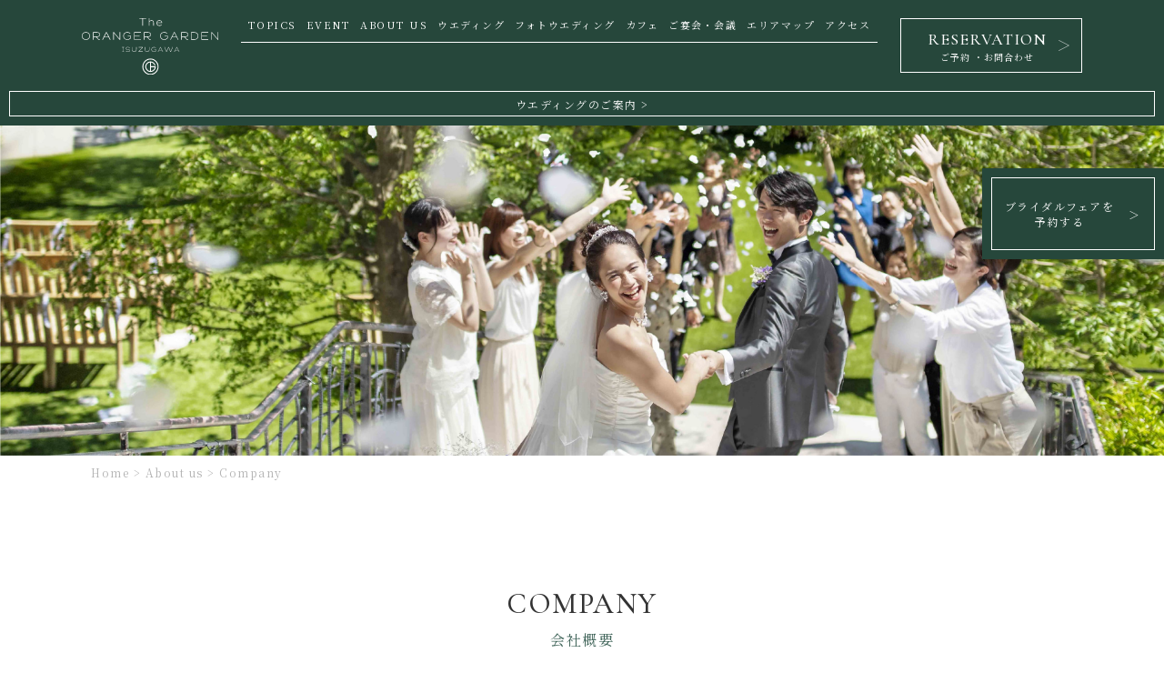

--- FILE ---
content_type: text/html; charset=UTF-8
request_url: https://www.orangerisuzu.com/about/company/
body_size: 50822
content:
<!DOCTYPE html>
<!--[if lt IE 7 ]> <html class="ie6"> <![endif]-->
<!--[if IE 7 ]> <html class="ie7"> <![endif]-->
<!--[if IE 8 ]> <html class="ie8"> <![endif]-->
<!--[if IE 9 ]> <html class="ie9"> <![endif]-->
<!--[if (gt IE 9)|!(IE)]><!--> <html lang="ja"> <!--<![endif]-->
<head>
<!-- Google Tag Manager -->
<script>(function(w,d,s,l,i){w[l]=w[l]||[];w[l].push({'gtm.start':
new Date().getTime(),event:'gtm.js'});var f=d.getElementsByTagName(s)[0],
j=d.createElement(s),dl=l!='dataLayer'?'&l='+l:'';j.async=true;j.src=
'https://www.googletagmanager.com/gtm.js?id='+i+dl;f.parentNode.insertBefore(j,f);
})(window,document,'script','dataLayer','GTM-N6THSBM');</script>
<!-- End Google Tag Manager -->
<meta charset="utf-8">
<meta http-equiv="X-UA-Compatible" content="IE=edge">
<meta name="viewport" content="width=device-width, initial-scale=1">

<link rel="stylesheet" href="https://www.orangerisuzu.com/wp-content/themes/oranger/css/bootstrap.css">
<link rel="stylesheet" href="https://www.orangerisuzu.com/wp-content/themes/oranger/css/style.css?0627">
<link rel="stylesheet" href="https://www.orangerisuzu.com/wp-content/themes/oranger/css/common.css">
<link rel="stylesheet" href="https://www.orangerisuzu.com/wp-content/themes/oranger/css/flexslider.css">
<link rel="stylesheet" href="https://www.orangerisuzu.com/wp-content/themes/oranger/css/slick.css">
<link rel="stylesheet" href="https://www.orangerisuzu.com/wp-content/themes/oranger/css/slick-theme.css">
<link rel="stylesheet" href="https://www.orangerisuzu.com/wp-content/themes/oranger/css/megamenu.css?0627">
<link rel="stylesheet" href="https://www.orangerisuzu.com/wp-content/themes/oranger/css/spmenu.css">
<link rel="stylesheet" href="https://www.orangerisuzu.com/wp-content/themes/oranger/css/scroll-hint.css">
<link rel="stylesheet" href="https://www.orangerisuzu.com/wp-content/themes/oranger/css/swiper.css">
<link rel="preconnect" href="https://fonts.googleapis.com">
<link rel="preconnect" href="https://fonts.gstatic.com" crossorigin>
<link href="https://fonts.googleapis.com/css2?family=Cormorant+Infant:ital,wght@0,500;1,500&family=Julius+Sans+One&family=Noto+Serif+JP:wght@400;700&family=Zen+Old+Mincho:wght@400;700&family=Zen+Kaku+Gothic+New:wght@500;600&family=Jost:wght@500;600&display=swap" rel="stylesheet">

<link rel="stylesheet" href="//code.ionicframework.com/ionicons/1.4.1/css/ionicons.min.css">

<!-- HTML5 shim and Respond.js for IE8 support of HTML5 elements and media queries -->
<!-- WARNING: Respond.js doesn't work if you view the page via file:// -->
<!--[if lt IE 9]>
<script src="https://oss.maxcdn.com/html5shiv/3.7.2/html5shiv.min.js"></script>
<script src="https://oss.maxcdn.com/respond/1.4.2/respond.min.js"></script>
<![endif]-->

<!-- Global site tag (gtag.js) - Google Analytics -->
<script async src="https://www.googletagmanager.com/gtag/js?id=UA-155023884-1"></script>
<script>
    window.dataLayer = window.dataLayer || [];
    function gtag(){dataLayer.push(arguments);}
    gtag('js', new Date());

    gtag('config', 'UA-155023884-1');
    gtag('config', 'UA-52534153-1', {
        'linker': {
            'domains': ['orangerisuzu.com', 'orangerisuzu.fuwel.wedding']
        }
    });
    gtag('config', 'AW-832216873');
</script>

<script type="text/javascript" src="https://wedding.orangerisuzu.com/analytics/log.js?external=1"></script>
<script type="text/javascript">
    window.addEventListener("load", function(){
        analytics();
    }, false);
</script>


<meta name='robots' content='index, follow, max-image-preview:large, max-snippet:-1, max-video-preview:-1' />

	<!-- This site is optimized with the Yoast SEO plugin v20.12 - https://yoast.com/wordpress/plugins/seo/ -->
	<title>Company - 【公式】三重県伊勢市の結婚式場│五十鈴川駅から徒歩１分【ザ・オランジェガーデン五十鈴川】</title>
	<meta name="description" content="oranger（オランジェ）は三重県伊勢志摩の結婚式場です。オランジェグリーンガーデン/オランジェ五十鈴川テラス/オランジェカフェウッド/神殿 賀寿殿の4つの施設で、チャペル式、人前式、和婚・神前式など様々なスタイルをご提案いたします。" />
	<link rel="canonical" href="https://www.orangerisuzu.com/about/company/" />
	<meta property="og:locale" content="ja_JP" />
	<meta property="og:type" content="article" />
	<meta property="og:title" content="Company - 【公式】三重県伊勢市の結婚式場│五十鈴川駅から徒歩１分【ザ・オランジェガーデン五十鈴川】" />
	<meta property="og:description" content="oranger（オランジェ）は三重県伊勢志摩の結婚式場です。オランジェグリーンガーデン/オランジェ五十鈴川テラス/オランジェカフェウッド/神殿 賀寿殿の4つの施設で、チャペル式、人前式、和婚・神前式など様々なスタイルをご提案いたします。" />
	<meta property="og:url" content="https://www.orangerisuzu.com/about/company/" />
	<meta property="og:site_name" content="【公式】三重県伊勢市の結婚式場│五十鈴川駅から徒歩１分【ザ・オランジェガーデン五十鈴川】" />
	<meta property="article:publisher" content="https://www.facebook.com/oranger.isuzu/" />
	<meta property="article:modified_time" content="2020-01-06T09:13:03+00:00" />
	<meta name="twitter:card" content="summary_large_image" />
	<script type="application/ld+json" class="yoast-schema-graph">{"@context":"https://schema.org","@graph":[{"@type":"WebPage","@id":"https://www.orangerisuzu.com/about/company/","url":"https://www.orangerisuzu.com/about/company/","name":"Company - 【公式】三重県伊勢市の結婚式場│五十鈴川駅から徒歩１分【ザ・オランジェガーデン五十鈴川】","isPartOf":{"@id":"https://www.orangerisuzu.com/#website"},"datePublished":"2019-12-04T09:12:52+00:00","dateModified":"2020-01-06T09:13:03+00:00","description":"oranger（オランジェ）は三重県伊勢志摩の結婚式場です。オランジェグリーンガーデン/オランジェ五十鈴川テラス/オランジェカフェウッド/神殿 賀寿殿の4つの施設で、チャペル式、人前式、和婚・神前式など様々なスタイルをご提案いたします。","breadcrumb":{"@id":"https://www.orangerisuzu.com/about/company/#breadcrumb"},"inLanguage":"ja","potentialAction":[{"@type":"ReadAction","target":["https://www.orangerisuzu.com/about/company/"]}]},{"@type":"BreadcrumbList","@id":"https://www.orangerisuzu.com/about/company/#breadcrumb","itemListElement":[{"@type":"ListItem","position":1,"name":"ホーム","item":"https://www.orangerisuzu.com/"},{"@type":"ListItem","position":2,"name":"About us","item":"https://www.orangerisuzu.com/about/"},{"@type":"ListItem","position":3,"name":"Company"}]},{"@type":"WebSite","@id":"https://www.orangerisuzu.com/#website","url":"https://www.orangerisuzu.com/","name":"【公式】三重県伊勢市の結婚式場│五十鈴川駅から徒歩１分【ザ・オランジェガーデン五十鈴川】","description":"","publisher":{"@id":"https://www.orangerisuzu.com/#organization"},"potentialAction":[{"@type":"SearchAction","target":{"@type":"EntryPoint","urlTemplate":"https://www.orangerisuzu.com/?s={search_term_string}"},"query-input":"required name=search_term_string"}],"inLanguage":"ja"},{"@type":"Organization","@id":"https://www.orangerisuzu.com/#organization","name":"オランジェ株式会社","url":"https://www.orangerisuzu.com/","logo":{"@type":"ImageObject","inLanguage":"ja","@id":"https://www.orangerisuzu.com/#/schema/logo/image/","url":"https://www.orangerisuzu.com/wp-content/uploads/2019/12/logo.png","contentUrl":"https://www.orangerisuzu.com/wp-content/uploads/2019/12/logo.png","width":303,"height":125,"caption":"オランジェ株式会社"},"image":{"@id":"https://www.orangerisuzu.com/#/schema/logo/image/"},"sameAs":["https://www.facebook.com/oranger.isuzu/","https://www.instagram.com/the_oranger_garden_isuzugawa_s/?hl=ja"]}]}</script>
	<!-- / Yoast SEO plugin. -->


<link rel='dns-prefetch' href='//ajax.googleapis.com' />
<script type="text/javascript">
window._wpemojiSettings = {"baseUrl":"https:\/\/s.w.org\/images\/core\/emoji\/14.0.0\/72x72\/","ext":".png","svgUrl":"https:\/\/s.w.org\/images\/core\/emoji\/14.0.0\/svg\/","svgExt":".svg","source":{"concatemoji":"https:\/\/www.orangerisuzu.com\/wp-includes\/js\/wp-emoji-release.min.js?ver=6.2.8"}};
/*! This file is auto-generated */
!function(e,a,t){var n,r,o,i=a.createElement("canvas"),p=i.getContext&&i.getContext("2d");function s(e,t){p.clearRect(0,0,i.width,i.height),p.fillText(e,0,0);e=i.toDataURL();return p.clearRect(0,0,i.width,i.height),p.fillText(t,0,0),e===i.toDataURL()}function c(e){var t=a.createElement("script");t.src=e,t.defer=t.type="text/javascript",a.getElementsByTagName("head")[0].appendChild(t)}for(o=Array("flag","emoji"),t.supports={everything:!0,everythingExceptFlag:!0},r=0;r<o.length;r++)t.supports[o[r]]=function(e){if(p&&p.fillText)switch(p.textBaseline="top",p.font="600 32px Arial",e){case"flag":return s("\ud83c\udff3\ufe0f\u200d\u26a7\ufe0f","\ud83c\udff3\ufe0f\u200b\u26a7\ufe0f")?!1:!s("\ud83c\uddfa\ud83c\uddf3","\ud83c\uddfa\u200b\ud83c\uddf3")&&!s("\ud83c\udff4\udb40\udc67\udb40\udc62\udb40\udc65\udb40\udc6e\udb40\udc67\udb40\udc7f","\ud83c\udff4\u200b\udb40\udc67\u200b\udb40\udc62\u200b\udb40\udc65\u200b\udb40\udc6e\u200b\udb40\udc67\u200b\udb40\udc7f");case"emoji":return!s("\ud83e\udef1\ud83c\udffb\u200d\ud83e\udef2\ud83c\udfff","\ud83e\udef1\ud83c\udffb\u200b\ud83e\udef2\ud83c\udfff")}return!1}(o[r]),t.supports.everything=t.supports.everything&&t.supports[o[r]],"flag"!==o[r]&&(t.supports.everythingExceptFlag=t.supports.everythingExceptFlag&&t.supports[o[r]]);t.supports.everythingExceptFlag=t.supports.everythingExceptFlag&&!t.supports.flag,t.DOMReady=!1,t.readyCallback=function(){t.DOMReady=!0},t.supports.everything||(n=function(){t.readyCallback()},a.addEventListener?(a.addEventListener("DOMContentLoaded",n,!1),e.addEventListener("load",n,!1)):(e.attachEvent("onload",n),a.attachEvent("onreadystatechange",function(){"complete"===a.readyState&&t.readyCallback()})),(e=t.source||{}).concatemoji?c(e.concatemoji):e.wpemoji&&e.twemoji&&(c(e.twemoji),c(e.wpemoji)))}(window,document,window._wpemojiSettings);
</script>
<style type="text/css">
img.wp-smiley,
img.emoji {
	display: inline !important;
	border: none !important;
	box-shadow: none !important;
	height: 1em !important;
	width: 1em !important;
	margin: 0 0.07em !important;
	vertical-align: -0.1em !important;
	background: none !important;
	padding: 0 !important;
}
</style>
	<link rel='stylesheet' id='eo-leaflet.js-css' href='https://www.orangerisuzu.com/wp-content/plugins/event-organiser/lib/leaflet/leaflet.min.css?ver=1.4.0' type='text/css' media='all' />
<style id='eo-leaflet.js-inline-css' type='text/css'>
.leaflet-popup-close-button{box-shadow:none!important;}
</style>
<link rel='stylesheet' id='wp-block-library-css' href='https://www.orangerisuzu.com/wp-includes/css/dist/block-library/style.min.css?ver=6.2.8' type='text/css' media='all' />
<link rel='stylesheet' id='wp-components-css' href='https://www.orangerisuzu.com/wp-includes/css/dist/components/style.min.css?ver=6.2.8' type='text/css' media='all' />
<link rel='stylesheet' id='wp-block-editor-css' href='https://www.orangerisuzu.com/wp-includes/css/dist/block-editor/style.min.css?ver=6.2.8' type='text/css' media='all' />
<link rel='stylesheet' id='wp-nux-css' href='https://www.orangerisuzu.com/wp-includes/css/dist/nux/style.min.css?ver=6.2.8' type='text/css' media='all' />
<link rel='stylesheet' id='wp-reusable-blocks-css' href='https://www.orangerisuzu.com/wp-includes/css/dist/reusable-blocks/style.min.css?ver=6.2.8' type='text/css' media='all' />
<link rel='stylesheet' id='wp-editor-css' href='https://www.orangerisuzu.com/wp-includes/css/dist/editor/style.min.css?ver=6.2.8' type='text/css' media='all' />
<link rel='stylesheet' id='block-robo-gallery-style-css-css' href='https://www.orangerisuzu.com/wp-content/plugins/robo-gallery/includes/extensions/block/dist/blocks.style.build.css?ver=3.2.15' type='text/css' media='all' />
<link rel='stylesheet' id='classic-theme-styles-css' href='https://www.orangerisuzu.com/wp-includes/css/classic-themes.min.css?ver=6.2.8' type='text/css' media='all' />
<style id='global-styles-inline-css' type='text/css'>
body{--wp--preset--color--black: #000000;--wp--preset--color--cyan-bluish-gray: #abb8c3;--wp--preset--color--white: #ffffff;--wp--preset--color--pale-pink: #f78da7;--wp--preset--color--vivid-red: #cf2e2e;--wp--preset--color--luminous-vivid-orange: #ff6900;--wp--preset--color--luminous-vivid-amber: #fcb900;--wp--preset--color--light-green-cyan: #7bdcb5;--wp--preset--color--vivid-green-cyan: #00d084;--wp--preset--color--pale-cyan-blue: #8ed1fc;--wp--preset--color--vivid-cyan-blue: #0693e3;--wp--preset--color--vivid-purple: #9b51e0;--wp--preset--gradient--vivid-cyan-blue-to-vivid-purple: linear-gradient(135deg,rgba(6,147,227,1) 0%,rgb(155,81,224) 100%);--wp--preset--gradient--light-green-cyan-to-vivid-green-cyan: linear-gradient(135deg,rgb(122,220,180) 0%,rgb(0,208,130) 100%);--wp--preset--gradient--luminous-vivid-amber-to-luminous-vivid-orange: linear-gradient(135deg,rgba(252,185,0,1) 0%,rgba(255,105,0,1) 100%);--wp--preset--gradient--luminous-vivid-orange-to-vivid-red: linear-gradient(135deg,rgba(255,105,0,1) 0%,rgb(207,46,46) 100%);--wp--preset--gradient--very-light-gray-to-cyan-bluish-gray: linear-gradient(135deg,rgb(238,238,238) 0%,rgb(169,184,195) 100%);--wp--preset--gradient--cool-to-warm-spectrum: linear-gradient(135deg,rgb(74,234,220) 0%,rgb(151,120,209) 20%,rgb(207,42,186) 40%,rgb(238,44,130) 60%,rgb(251,105,98) 80%,rgb(254,248,76) 100%);--wp--preset--gradient--blush-light-purple: linear-gradient(135deg,rgb(255,206,236) 0%,rgb(152,150,240) 100%);--wp--preset--gradient--blush-bordeaux: linear-gradient(135deg,rgb(254,205,165) 0%,rgb(254,45,45) 50%,rgb(107,0,62) 100%);--wp--preset--gradient--luminous-dusk: linear-gradient(135deg,rgb(255,203,112) 0%,rgb(199,81,192) 50%,rgb(65,88,208) 100%);--wp--preset--gradient--pale-ocean: linear-gradient(135deg,rgb(255,245,203) 0%,rgb(182,227,212) 50%,rgb(51,167,181) 100%);--wp--preset--gradient--electric-grass: linear-gradient(135deg,rgb(202,248,128) 0%,rgb(113,206,126) 100%);--wp--preset--gradient--midnight: linear-gradient(135deg,rgb(2,3,129) 0%,rgb(40,116,252) 100%);--wp--preset--duotone--dark-grayscale: url('#wp-duotone-dark-grayscale');--wp--preset--duotone--grayscale: url('#wp-duotone-grayscale');--wp--preset--duotone--purple-yellow: url('#wp-duotone-purple-yellow');--wp--preset--duotone--blue-red: url('#wp-duotone-blue-red');--wp--preset--duotone--midnight: url('#wp-duotone-midnight');--wp--preset--duotone--magenta-yellow: url('#wp-duotone-magenta-yellow');--wp--preset--duotone--purple-green: url('#wp-duotone-purple-green');--wp--preset--duotone--blue-orange: url('#wp-duotone-blue-orange');--wp--preset--font-size--small: 13px;--wp--preset--font-size--medium: 20px;--wp--preset--font-size--large: 36px;--wp--preset--font-size--x-large: 42px;--wp--preset--spacing--20: 0.44rem;--wp--preset--spacing--30: 0.67rem;--wp--preset--spacing--40: 1rem;--wp--preset--spacing--50: 1.5rem;--wp--preset--spacing--60: 2.25rem;--wp--preset--spacing--70: 3.38rem;--wp--preset--spacing--80: 5.06rem;--wp--preset--shadow--natural: 6px 6px 9px rgba(0, 0, 0, 0.2);--wp--preset--shadow--deep: 12px 12px 50px rgba(0, 0, 0, 0.4);--wp--preset--shadow--sharp: 6px 6px 0px rgba(0, 0, 0, 0.2);--wp--preset--shadow--outlined: 6px 6px 0px -3px rgba(255, 255, 255, 1), 6px 6px rgba(0, 0, 0, 1);--wp--preset--shadow--crisp: 6px 6px 0px rgba(0, 0, 0, 1);}:where(.is-layout-flex){gap: 0.5em;}body .is-layout-flow > .alignleft{float: left;margin-inline-start: 0;margin-inline-end: 2em;}body .is-layout-flow > .alignright{float: right;margin-inline-start: 2em;margin-inline-end: 0;}body .is-layout-flow > .aligncenter{margin-left: auto !important;margin-right: auto !important;}body .is-layout-constrained > .alignleft{float: left;margin-inline-start: 0;margin-inline-end: 2em;}body .is-layout-constrained > .alignright{float: right;margin-inline-start: 2em;margin-inline-end: 0;}body .is-layout-constrained > .aligncenter{margin-left: auto !important;margin-right: auto !important;}body .is-layout-constrained > :where(:not(.alignleft):not(.alignright):not(.alignfull)){max-width: var(--wp--style--global--content-size);margin-left: auto !important;margin-right: auto !important;}body .is-layout-constrained > .alignwide{max-width: var(--wp--style--global--wide-size);}body .is-layout-flex{display: flex;}body .is-layout-flex{flex-wrap: wrap;align-items: center;}body .is-layout-flex > *{margin: 0;}:where(.wp-block-columns.is-layout-flex){gap: 2em;}.has-black-color{color: var(--wp--preset--color--black) !important;}.has-cyan-bluish-gray-color{color: var(--wp--preset--color--cyan-bluish-gray) !important;}.has-white-color{color: var(--wp--preset--color--white) !important;}.has-pale-pink-color{color: var(--wp--preset--color--pale-pink) !important;}.has-vivid-red-color{color: var(--wp--preset--color--vivid-red) !important;}.has-luminous-vivid-orange-color{color: var(--wp--preset--color--luminous-vivid-orange) !important;}.has-luminous-vivid-amber-color{color: var(--wp--preset--color--luminous-vivid-amber) !important;}.has-light-green-cyan-color{color: var(--wp--preset--color--light-green-cyan) !important;}.has-vivid-green-cyan-color{color: var(--wp--preset--color--vivid-green-cyan) !important;}.has-pale-cyan-blue-color{color: var(--wp--preset--color--pale-cyan-blue) !important;}.has-vivid-cyan-blue-color{color: var(--wp--preset--color--vivid-cyan-blue) !important;}.has-vivid-purple-color{color: var(--wp--preset--color--vivid-purple) !important;}.has-black-background-color{background-color: var(--wp--preset--color--black) !important;}.has-cyan-bluish-gray-background-color{background-color: var(--wp--preset--color--cyan-bluish-gray) !important;}.has-white-background-color{background-color: var(--wp--preset--color--white) !important;}.has-pale-pink-background-color{background-color: var(--wp--preset--color--pale-pink) !important;}.has-vivid-red-background-color{background-color: var(--wp--preset--color--vivid-red) !important;}.has-luminous-vivid-orange-background-color{background-color: var(--wp--preset--color--luminous-vivid-orange) !important;}.has-luminous-vivid-amber-background-color{background-color: var(--wp--preset--color--luminous-vivid-amber) !important;}.has-light-green-cyan-background-color{background-color: var(--wp--preset--color--light-green-cyan) !important;}.has-vivid-green-cyan-background-color{background-color: var(--wp--preset--color--vivid-green-cyan) !important;}.has-pale-cyan-blue-background-color{background-color: var(--wp--preset--color--pale-cyan-blue) !important;}.has-vivid-cyan-blue-background-color{background-color: var(--wp--preset--color--vivid-cyan-blue) !important;}.has-vivid-purple-background-color{background-color: var(--wp--preset--color--vivid-purple) !important;}.has-black-border-color{border-color: var(--wp--preset--color--black) !important;}.has-cyan-bluish-gray-border-color{border-color: var(--wp--preset--color--cyan-bluish-gray) !important;}.has-white-border-color{border-color: var(--wp--preset--color--white) !important;}.has-pale-pink-border-color{border-color: var(--wp--preset--color--pale-pink) !important;}.has-vivid-red-border-color{border-color: var(--wp--preset--color--vivid-red) !important;}.has-luminous-vivid-orange-border-color{border-color: var(--wp--preset--color--luminous-vivid-orange) !important;}.has-luminous-vivid-amber-border-color{border-color: var(--wp--preset--color--luminous-vivid-amber) !important;}.has-light-green-cyan-border-color{border-color: var(--wp--preset--color--light-green-cyan) !important;}.has-vivid-green-cyan-border-color{border-color: var(--wp--preset--color--vivid-green-cyan) !important;}.has-pale-cyan-blue-border-color{border-color: var(--wp--preset--color--pale-cyan-blue) !important;}.has-vivid-cyan-blue-border-color{border-color: var(--wp--preset--color--vivid-cyan-blue) !important;}.has-vivid-purple-border-color{border-color: var(--wp--preset--color--vivid-purple) !important;}.has-vivid-cyan-blue-to-vivid-purple-gradient-background{background: var(--wp--preset--gradient--vivid-cyan-blue-to-vivid-purple) !important;}.has-light-green-cyan-to-vivid-green-cyan-gradient-background{background: var(--wp--preset--gradient--light-green-cyan-to-vivid-green-cyan) !important;}.has-luminous-vivid-amber-to-luminous-vivid-orange-gradient-background{background: var(--wp--preset--gradient--luminous-vivid-amber-to-luminous-vivid-orange) !important;}.has-luminous-vivid-orange-to-vivid-red-gradient-background{background: var(--wp--preset--gradient--luminous-vivid-orange-to-vivid-red) !important;}.has-very-light-gray-to-cyan-bluish-gray-gradient-background{background: var(--wp--preset--gradient--very-light-gray-to-cyan-bluish-gray) !important;}.has-cool-to-warm-spectrum-gradient-background{background: var(--wp--preset--gradient--cool-to-warm-spectrum) !important;}.has-blush-light-purple-gradient-background{background: var(--wp--preset--gradient--blush-light-purple) !important;}.has-blush-bordeaux-gradient-background{background: var(--wp--preset--gradient--blush-bordeaux) !important;}.has-luminous-dusk-gradient-background{background: var(--wp--preset--gradient--luminous-dusk) !important;}.has-pale-ocean-gradient-background{background: var(--wp--preset--gradient--pale-ocean) !important;}.has-electric-grass-gradient-background{background: var(--wp--preset--gradient--electric-grass) !important;}.has-midnight-gradient-background{background: var(--wp--preset--gradient--midnight) !important;}.has-small-font-size{font-size: var(--wp--preset--font-size--small) !important;}.has-medium-font-size{font-size: var(--wp--preset--font-size--medium) !important;}.has-large-font-size{font-size: var(--wp--preset--font-size--large) !important;}.has-x-large-font-size{font-size: var(--wp--preset--font-size--x-large) !important;}
.wp-block-navigation a:where(:not(.wp-element-button)){color: inherit;}
:where(.wp-block-columns.is-layout-flex){gap: 2em;}
.wp-block-pullquote{font-size: 1.5em;line-height: 1.6;}
</style>
<script type='text/javascript' src='https://ajax.googleapis.com/ajax/libs/jquery/1.12.4/jquery.min.js?ver=1.12.4' id='jquery-js'></script>
<link rel="https://api.w.org/" href="https://www.orangerisuzu.com/wp-json/" /><link rel="alternate" type="application/json" href="https://www.orangerisuzu.com/wp-json/wp/v2/pages/11" /><link rel="EditURI" type="application/rsd+xml" title="RSD" href="https://www.orangerisuzu.com/xmlrpc.php?rsd" />
<link rel="wlwmanifest" type="application/wlwmanifest+xml" href="https://www.orangerisuzu.com/wp-includes/wlwmanifest.xml" />
<meta name="generator" content="WordPress 6.2.8" />
<link rel='shortlink' href='https://www.orangerisuzu.com/?p=11' />
<link rel="alternate" type="application/json+oembed" href="https://www.orangerisuzu.com/wp-json/oembed/1.0/embed?url=https%3A%2F%2Fwww.orangerisuzu.com%2Fabout%2Fcompany%2F" />
<link rel="alternate" type="text/xml+oembed" href="https://www.orangerisuzu.com/wp-json/oembed/1.0/embed?url=https%3A%2F%2Fwww.orangerisuzu.com%2Fabout%2Fcompany%2F&#038;format=xml" />
<link rel="icon" href="https://www.orangerisuzu.com/wp-content/uploads/2019/12/cropped-favicon-32x32.png" sizes="32x32" />
<link rel="icon" href="https://www.orangerisuzu.com/wp-content/uploads/2019/12/cropped-favicon-192x192.png" sizes="192x192" />
<link rel="apple-touch-icon" href="https://www.orangerisuzu.com/wp-content/uploads/2019/12/cropped-favicon-180x180.png" />
<meta name="msapplication-TileImage" content="https://www.orangerisuzu.com/wp-content/uploads/2019/12/cropped-favicon-270x270.png" />
<noscript><style id="rocket-lazyload-nojs-css">.rll-youtube-player, [data-lazy-src]{display:none !important;}</style></noscript>
<!-- Facebook Pixel Code -->
<script>
!function(f,b,e,v,n,t,s)
{if(f.fbq)return;n=f.fbq=function(){n.callMethod?
n.callMethod.apply(n,arguments):n.queue.push(arguments)};
if(!f._fbq)f._fbq=n;n.push=n;n.loaded=!0;n.version='2.0';
n.queue=[];t=b.createElement(e);t.async=!0;
t.src=v;s=b.getElementsByTagName(e)[0];
s.parentNode.insertBefore(t,s)}(window, document,'script',
'https://connect.facebook.net/en_US/fbevents.js');
fbq('init', '220584209485361');
fbq('track', 'PageView');
</script>
<noscript><img height="1" width="1" style="display:none"
src="https://www.facebook.com/tr?id=220584209485361&ev=PageView&noscript=1"
/></noscript>
<!-- End Facebook Pixel Code -->

</head>
<body>
<!-- Google Tag Manager (noscript) -->
<noscript><iframe src="https://www.googletagmanager.com/ns.html?id=GTM-N6THSBM"
height="0" width="0" style="display:none;visibility:hidden"></iframe></noscript>
<!-- End Google Tag Manager (noscript) -->
<div class="wrap">
    <div class="header">
        <div class="header_inner">
            <div class="header_logo">
                <h1><a href="https://www.orangerisuzu.com"><img src="data:image/svg+xml,%3Csvg%20xmlns='http://www.w3.org/2000/svg'%20viewBox='0%200%200%200'%3E%3C/svg%3E" alt="The ORANGER GARDEN ISUZUGAWA" data-lazy-src="https://www.orangerisuzu.com/wp-content/themes/oranger/img/top/logo.svg"><noscript><img src="https://www.orangerisuzu.com/wp-content/themes/oranger/img/top/logo.svg" alt="The ORANGER GARDEN ISUZUGAWA"></noscript></a></h1>
            </div>

            <div class="nav_box">
                <div class="menu-container">
                    <div class="menu">
                        <ul>
                            <li class="pcnone1024"><a href="https://www.orangerisuzu.com/">TOP</a></li>
                            <li><a href="https://www.orangerisuzu.com/topics/">TOPICS</a></li>
                            <li><a href="https://www.orangerisuzu.com/category/event-post/">EVENT</a></li>
                            <li><a href="https://www.orangerisuzu.com/about/">ABOUT US</a></li>
                            <li><a href="https://wedding.orangerisuzu.com/" target="_blank">ウエディング</a></li>
                            <li><a href="https://www.orangerisuzu.com/anniversary-photo/">フォトウエディング</a>
                                <div>
                                    <ul>
                                        <li><a href="https://www.orangerisuzu.com/anniversary-photo/photo-wedding-plan/">フォトウエディング</a></li>
                                        <li><a href="https://www.orangerisuzu.com/anniversary-photo/wreath/">Wreath（記念撮影）</a></li>
                                    </ul>
                                </div>
                            </li>
                            <li><a href="https://www.orangerisuzu.com/cafe/">カフェ</a>
                                <div>
                                    <ul>
                                        <!-- <li><a href="https://www.orangerisuzu.com/cafe/menu-list/">基本メニュー</a></li> -->
                                    </ul>
                                </div>
                            </li>
                            <li><a href="https://www.orangerisuzu.com/partymice/">ご宴会・会議</a>
                                <div>
                                    <ul>
                                        <li><a href="https://www.orangerisuzu.com/partymice/venue/">会場</a></li>
                                        <li><a href="https://www.orangerisuzu.com/partymice/food-menu/">料理</a></li>
                                    </ul>
                                </div>
                            </li>
                            <li><a href="https://www.orangerisuzu.com/area-map/">エリアマップ</a></li>
                            <li><a href="https://www.orangerisuzu.com/access/">アクセス</a></li>
                        </ul>
                    </div>
                </div>
            </div>

            <div class="header_tel">
                <button type="button" class="btn_menu"><span class="res sp_none">RESERVATION</span><br class="medium_sp">ご予約 <span class="sp_none">・</span><br class="small_sp">お問合わせ</button>
                <nav>
                    <ul>
                        <li><span>RESERVATION</span><br>ご予約・お問合わせ</li>
                        <li class="txt">お電話でお問合わせ</li>
                        <li class="tel mb30">0596-23-7733</li>
                        <li class="txt">WEDDING<br><span>見学予約・結婚式についてのお問合わせ</span></li>
                        <li><a href="https://wedding.orangerisuzu.com/fair" target="_blank">ブライダルフェア</a></li>
                        <li><a href="https://wedding.orangerisuzu.com/contact" target="_blank">いつでも見学・相談</a></li>
                        <li><a href="https://wedding.orangerisuzu.com/contact#contact-type-request" target="_blank">資料請求</a></li>
                        <li><a href="tel:0596-23-7733">TEL:0596-23-7733</a></li>
                        <li class="txt">ANNIVERSARY PHOTO<br><span>フォトウエディング・記念写真</span></li>
                        <li><a href="https://www.orangerisuzu.com/about/anniversaryphoto-contact/">WEB からのご予約</a></li>
                        <li><a href="tel:0596-63-8755"><span>写真室直通</span> TEL:0596-63-8755</a></li>
                        <li class="txt">PARTY&MICE<br><span>ご宴会・会議のご予約・お問合わせ</span></li>
                        <li><a href="https://www.orangerisuzu.com/about/partymice-consult/">お問合わせ</a></li>
                        <li><a href="tel:0596-23-7733">TEL:0596-23-7733</a></li>
                        <li><a href="" target="_blank">キャンセルポリシー</a></li>
                        <li class="txt">CAFE<br><span>カフェのご予約・お問合わせ</span></li>
                        <li><a href="https://lin.ee/ZA2864gF" target="_blank">お問合わせ</a></li>
                        <li><a href="tel:0596-21-4040"><span>CAFE直通</span> TEL:0596-21-4040</a></li>
                    </ul>
                </nav>
                <!-- <a href="#reservation"><span>RESERVATION</span><br>ご予約・お問合わせ</a> -->
            </div>
            <a class="header_bridal" href="https://wedding.orangerisuzu.com/fair" target="_blank">
                <p>ブライダルフェアを<br class="spnone1024">予約する<span class="pcnone1024"> ></span></p>
            </a>
            <a class="header_wedding" href="https://wedding.orangerisuzu.com/" target="_blank">
                <p>ウエディングのご案内 ></p>
            </a>
        </div>
    </div>
</div>
  <section class="top_mainimg">
    <img src="data:image/svg+xml,%3Csvg%20xmlns='http://www.w3.org/2000/svg'%20viewBox='0%200%200%200'%3E%3C/svg%3E" alt="会社概要" data-lazy-src="https://www.orangerisuzu.com/wp-content/themes/oranger/img/company/mainimg.jpg"><noscript><img src="https://www.orangerisuzu.com/wp-content/themes/oranger/img/company/mainimg.jpg" alt="会社概要"></noscript>
  </section>

  <div class="breadcrumbs_area">
    <div class="breadcrumbs" typeof="BreadcrumbList" vocab="https://schema.org/">
        <!-- Breadcrumb NavXT 7.2.0 -->
<span property="itemListElement" typeof="ListItem"><a property="item" typeof="WebPage" title="Go to 【公式】三重県伊勢市の結婚式場│五十鈴川駅から徒歩１分【ザ・オランジェガーデン五十鈴川】." href="https://www.orangerisuzu.com" class="home" ><span property="name">Home</span></a><meta property="position" content="1"></span> &gt; <span property="itemListElement" typeof="ListItem"><a property="item" typeof="WebPage" title="About usへ移動する" href="https://www.orangerisuzu.com/about/" class="post post-page" ><span property="name">About us</span></a><meta property="position" content="2"></span> &gt; <span class="post post-page current-item">Company</span>    </div>
  </div>

  <section class="company_area">
    <div class="inner scroll-fade-row">
      <div class="title2">
        <h2>COMPANY</h2>
        <p>会社概要</p>
      </div>

      <div class="company_txt">
        <div class="txt">
          <h3>経営理念</h3>
          <p>一番大切な人に届けたい“本物”をつくる。<br>仕事を通して人生の幸福を追求する。<br>地域社会の豊かさづくりに貢献する。</p>
        </div>
        <div class="txt">
          <h3>VISION</h3>
          <p>ISUZUGAWA transformation<br>五十鈴川駅前を「通り過ぎる場所」から「人々が交流する場所」へ。
<br>五十鈴川駅周辺に賑わいをつくり、伊勢志摩観光のtransformationへ。</p>
        </div>
        <div class="txt">
          <h3>ORANGER PROMISE</h3>
          <p>「4A」フィードバック<br>Do The Best be Professional！<br>For Customer！</p>
        </div>
      </div>
    </div>

    <div class="inner_txt scroll-fade-row">
      <div class="company_box">
        <dl>
          <dt>社名</dt>
          <dd>オランジェ株式会社</dd>
        </dl>
        <dl>
          <dt>所在地</dt>
          <dd>〒516-0028 三重県伊勢市中村町355-1</dd>
        </dl>
        <dl>
          <dt>設立</dt>
          <dd>1978年3月</dd>
        </dl>
        <dl>
          <dt>資本金</dt>
          <dd>3,000万円</dd>
        </dl>
        <dl>
          <dt>代表者</dt>
          <dd>代表取締役　小河 満美子</dd>
        </dl>
        <dl>
          <dt>従業員数</dt>
          <dd>39名（2019年12月）</dd>
        </dl>
        <dl>
          <dt></dt>
          <dd><a href="https://www.orangerisuzu.com/wp-content/themes/oranger/pdf/20200229_hamada_hansya_kihon.pdf"target="_blank"><株式会社濱田総業グループ反社会的勢力排除に関する基本方針>（PDF）</a></dd>
        </dl>
      </div>
    </div>
  </section>

  <section class="group_area">
    <div class="inner scroll-fade-row">
      <div class="title2">
        <h2>GROUP</h2>
        <p>グループ会社</p>
      </div>
      <div class="group_box">
        <div class="holdings">
            <a href="https://ix-holdings.jp/" target="_blank"><img src="data:image/svg+xml,%3Csvg%20xmlns='http://www.w3.org/2000/svg'%20viewBox='0%200%200%200'%3E%3C/svg%3E" alt="IX holdings" data-lazy-src="https://www.orangerisuzu.com/wp-content/themes/oranger/img/company/holdings.png"><noscript><img src="https://www.orangerisuzu.com/wp-content/themes/oranger/img/company/holdings.png" alt="IX holdings"></noscript></a>
        </div>
        <ul>
            <li><a href="http://www.masuya.co.jp/" target="_blank">株式会社 マスヤ</a></li>
            <li><a href="https://ix-holdings.jp/company/hinomoto/" target="_blank">株式会社 日乃本米菓製造</a></li>
            <li><a href="https://www.iseman.co.jp" target="_blank">株式会社 伊勢萬</a></li>
            <li><a href="https://isepudding.jp" target="_blank">株式会社 伊勢萬トレーディング</a></li>
            <li><a href="https://mk-corporation-ise.com" target="_blank">株式会社 エムケイ・コーポレーション</a></li>
            <li><a href="https://puebloamigo.jp" target="_blank">株式会社 志摩地中海村</a></li>
            <li><a href="https://www.iseshima-t.com" target="_blank">株式会社 伊勢志摩ツーリズム</a></li>
            <li><a href="https://ix-digital.jp/" target="_blank">IXデジタル株式会社</a></li>
        </ul>
      </div>
    </div>
  </section>


  <section class="top_reservation_area" id="reservation" name="reservation">
    <div class="inner scroll-fade-row">
      <div class="title">
        <h2>Reservation</h2>
      </div>
      <div class="txt">
        <h3>TEL : 0596-23-7733</h3>
        <p>営業時間 : 平日 11：00-19：00  土日祝 10：00-19：00 火曜日・第3水曜日定休</p>
      </div>
      <div class="link_block">
        <ul>
          <li class="hover"><a href="https://wedding.orangerisuzu.com/contact" target="_blank">
            <img src="data:image/svg+xml,%3Csvg%20xmlns='http://www.w3.org/2000/svg'%20viewBox='0%200%200%200'%3E%3C/svg%3E" alt="WEDDING - 見学・相談" data-lazy-src="https://www.orangerisuzu.com/wp-content/themes/oranger/img/top/wedding_btn.jpg"><noscript><img src="https://www.orangerisuzu.com/wp-content/themes/oranger/img/top/wedding_btn.jpg" alt="WEDDING - 見学・相談"></noscript>
          </a></li>
          <li class="hover"><a href="https://wedding.orangerisuzu.com/contact#contact-type-request" target="_blank">
            <img src="data:image/svg+xml,%3Csvg%20xmlns='http://www.w3.org/2000/svg'%20viewBox='0%200%200%200'%3E%3C/svg%3E" alt="WEDDING - 資料請求" data-lazy-src="https://www.orangerisuzu.com/wp-content/themes/oranger/img/top/wedding_btn2.jpg"><noscript><img src="https://www.orangerisuzu.com/wp-content/themes/oranger/img/top/wedding_btn2.jpg" alt="WEDDING - 資料請求"></noscript>
          </a></li>
        </ul>
        <ul>
          <li class="hover"><a href="https://www.orangerisuzu.com/about/anniversaryphoto-contact/">
            <img src="data:image/svg+xml,%3Csvg%20xmlns='http://www.w3.org/2000/svg'%20viewBox='0%200%200%200'%3E%3C/svg%3E" alt="ANNIVERSARY - お問合せ" data-lazy-src="https://www.orangerisuzu.com/wp-content/themes/oranger/img/top/anniversary_btn.jpg"><noscript><img src="https://www.orangerisuzu.com/wp-content/themes/oranger/img/top/anniversary_btn.jpg" alt="ANNIVERSARY - お問合せ"></noscript>
          </a></li>
          <li class="hover"><a href="https://lin.ee/ZA2864gF" target="_blank">
            <img src="data:image/svg+xml,%3Csvg%20xmlns='http://www.w3.org/2000/svg'%20viewBox='0%200%200%200'%3E%3C/svg%3E" alt="CAFE - ご予約" data-lazy-src="https://www.orangerisuzu.com/wp-content/themes/oranger/img/top/cafe_btn.jpg"><noscript><img src="https://www.orangerisuzu.com/wp-content/themes/oranger/img/top/cafe_btn.jpg" alt="CAFE - ご予約"></noscript>
          </a></li>
          <li class="hover"><a href="https://www.orangerisuzu.com/about/partymice-consult/">
            <img src="data:image/svg+xml,%3Csvg%20xmlns='http://www.w3.org/2000/svg'%20viewBox='0%200%200%200'%3E%3C/svg%3E" alt="PARTY&MICE - ご予約" data-lazy-src="https://www.orangerisuzu.com/wp-content/themes/oranger/img/top/party&mice_btn.jpg"><noscript><img src="https://www.orangerisuzu.com/wp-content/themes/oranger/img/top/party&mice_btn.jpg" alt="PARTY&MICE - ご予約"></noscript>
          </a></li>
        </ul>
      </div>
    </div>
  </section>

  <section class="existing-customer">
    <a href="https://www.orangerisuzu.com/family-tree/">当館で結婚式を<br>挙げていただいたおふたりへ ></a>
  </section>


  <div id="page-top"><a id="move-page-top"><img src="data:image/svg+xml,%3Csvg%20xmlns='http://www.w3.org/2000/svg'%20viewBox='0%200%200%200'%3E%3C/svg%3E" alt="トップへ戻る" data-lazy-src="https://www.orangerisuzu.com/wp-content/themes/oranger/img/top/to-top.svg"><noscript><img src="https://www.orangerisuzu.com/wp-content/themes/oranger/img/top/to-top.svg" alt="トップへ戻る"></noscript></a></div>

  <footer class="footer">
    <div class="inner">
      <div class="footer_logo">
        <a href="https://www.orangerisuzu.com"><img src="data:image/svg+xml,%3Csvg%20xmlns='http://www.w3.org/2000/svg'%20viewBox='0%200%200%200'%3E%3C/svg%3E" alt="The ORANGER GARDEN ISUZUGAWA" data-lazy-src="https://www.orangerisuzu.com/wp-content/themes/oranger/img/top/logo.svg"><noscript><img src="https://www.orangerisuzu.com/wp-content/themes/oranger/img/top/logo.svg" alt="The ORANGER GARDEN ISUZUGAWA"></noscript></a>
      </div>
      <div class="sns">
        <ul>
          <li class="hover"><a href="https://www.facebook.com/oranger.isuzu/" target="_blank">
            <img src="data:image/svg+xml,%3Csvg%20xmlns='http://www.w3.org/2000/svg'%20viewBox='0%200%200%200'%3E%3C/svg%3E" alt="facebook" data-lazy-src="https://www.orangerisuzu.com/wp-content/themes/oranger/img/top/icon_fb.png"><noscript><img src="https://www.orangerisuzu.com/wp-content/themes/oranger/img/top/icon_fb.png" alt="facebook"></noscript>
          </a></li>
          <li class="hover"><a href="https://www.instagram.com/the_oranger_garden_isuzugawa_s/?hl=ja" target="_blank">
            <img src="data:image/svg+xml,%3Csvg%20xmlns='http://www.w3.org/2000/svg'%20viewBox='0%200%200%200'%3E%3C/svg%3E" alt="instagram" data-lazy-src="https://www.orangerisuzu.com/wp-content/themes/oranger/img/top/icon_insta.png"><noscript><img src="https://www.orangerisuzu.com/wp-content/themes/oranger/img/top/icon_insta.png" alt="instagram"></noscript>
          </a></li>
        </ul>
      </div>
      <div class="footer_menu">
        <div class="menu_box">
          <ul>
            <li class="main"><a href="https://www.orangerisuzu.com/topics/">TOPICS</a></li>
            <li class="main"><a href="https://www.orangerisuzu.com/category/event-post/">EVENT</a></li>
            <li class="main"><a href="https://www.orangerisuzu.com/about/">ABOUT US</a></li>
            <li><a href="https://www.orangerisuzu.com/about/company/">- 会社概要 / グループ</a></li>
            <li><a href="https://select-type.com/law/?sp=ncq84dkZWRM" target="_blank">- 特定商取引法に基づく表記</a></li>
          </ul>
        </div>
        <div class="menu_box">
          <ul>
            <li class="main"><a href="https://wedding.orangerisuzu.com/" target="_blank">ウエディング</a></li>
            <li class="main"><a href="https://www.orangerisuzu.com/anniversary-photo/">フォトウエディング</a></li>
            <li><a href="https://www.orangerisuzu.com/anniversary-photo/photo-wedding-plan/">- フォトウエディング</a></li>
            <li><a href="https://www.orangerisuzu.com/anniversary-photo/wreath/">- Wreath（記念撮影）</a></li>
          </ul>
        </div>
        <div class="menu_box">
          <ul>
            <li class="main"><a href="https://www.orangerisuzu.com/cafe/">カフェ</a></li>
            <!--<li><a href="https://www.orangerisuzu.com/cafe/menu-list/">- 基本メニュー</a></li>-->
          </ul>
        </div>
        <div class="menu_box">
          <ul>
            <li class="main"><a href="https://www.orangerisuzu.com/partymice/">ご宴会・会議</a></li>
            <li><a href="https://www.orangerisuzu.com/partymice/venue/">- 会場</a></li>
            <li><a href="https://www.orangerisuzu.com/partymice/food-menu/">- 料理</a></li>
            /*<li><a href="" target="_blank">- キャンセルポリシー</a></li>*/
          </ul>
        </div>
        <div class="menu_box">
          <ul>
            <li class="main"><a href="https://www.orangerisuzu.com/area-map/">エリアマップ</a></li>
            <li class="main"><a href="https://www.orangerisuzu.com/access/">交通アクセス</a></li>
            <li class="main"><a href="https://www.orangerisuzu.com/privacy-policy/">個人情報保護方針</a></li>
            <li class="main"><a href="https://www.orangerisuzu.com/recruit/">採用情報</a></li>
          </ul>
        </div>
      </div>
    </div>
    <div class="copy">
      <p>Copyright © 2019 <a href="https://www.orangerisuzu.com">The ORANGER GARDEN ISUZUGAWA.</a> All Rights Reserved.</p>
    </div>
  </footer>

     <!-- その他 -->
  <div class="sp_reservation">
    <ul>
      <li class="icon"><a href="tel:0596-23-7733"><img src="data:image/svg+xml,%3Csvg%20xmlns='http://www.w3.org/2000/svg'%20viewBox='0%200%200%200'%3E%3C/svg%3E" alt="tel" data-lazy-src="https://www.orangerisuzu.com/wp-content/themes/oranger/img/top/tel_icon.png"><noscript><img src="https://www.orangerisuzu.com/wp-content/themes/oranger/img/top/tel_icon.png" alt="tel"></noscript></a></li>
      <li class="icon2"><button id="js-show-popup"><span>LINE</span>で<br>質問・相談する</button></li>
      <li class="icon3"><a href="https://wedding.orangerisuzu.com/contact" target="_blank"><span>WEB</span>で<br>見学予約する</a></li>
    </ul>
  </div>
    <div class="popup" id="js-popup">
    <div class="popup-inner">
      <div class="close-btn" id="js-close-btn"></div>
      <!-- <h2>LINEでお気軽にお問合せ</h2> -->
      <ul>
        <li class="icon2"><a href="https://lin.ee/434FojF" target="_blank">
          <div><b>ウエディング、フォト、<br>パーティに関して</b></div>
          <img src="data:image/svg+xml,%3Csvg%20xmlns='http://www.w3.org/2000/svg'%20viewBox='0%200%200%200'%3E%3C/svg%3E" alt="ORANGER GARDEN 公式LINE" data-lazy-src="https://www.orangerisuzu.com/wp-content/themes/oranger/img/top/line_garden.jpg"><noscript><img src="https://www.orangerisuzu.com/wp-content/themes/oranger/img/top/line_garden.jpg" alt="ORANGER GARDEN 公式LINE"></noscript>
          
          <span>LINEで相談する</span>
        </a></li>

        <li class="icon2"><a href="https://lin.ee/FUqqX3M" target="_blank">
          <div><b>カフェに関して</b></div>
          <img src="data:image/svg+xml,%3Csvg%20xmlns='http://www.w3.org/2000/svg'%20viewBox='0%200%200%200'%3E%3C/svg%3E" alt="ORANGER GARDEN 公式LINE" data-lazy-src="https://www.orangerisuzu.com/wp-content/themes/oranger/img/top/line_wood.jpg"><noscript><img src="https://www.orangerisuzu.com/wp-content/themes/oranger/img/top/line_wood.jpg" alt="ORANGER GARDEN 公式LINE"></noscript>
          <span>LINEで相談する</span>
        </a></li>
      </ul>
    </div>
    <div class="black-background" id="js-black-bg"></div>
  </div>  
    <div class="sp_reservation_mb"></div>
  
<script type="text/javascript" src="https://unpkg.com/ionicons@4.1.2/dist/ionicons.js"></script>
<script type="text/javascript" src="https://cdnjs.cloudflare.com/ajax/libs/Swiper/4.0.7/js/swiper.min.js"></script>
<script type="text/javascript" src="https://www.orangerisuzu.com/wp-content/themes/oranger/js/bootstrap.js"></script>
<script type="text/javascript" src="https://www.orangerisuzu.com/wp-content/themes/oranger/js/common.js"></script>
<script type="text/javascript" src="https://www.orangerisuzu.com/wp-content/themes/oranger/js/jquery.flexslider.js"></script>
<script type="text/javascript" src="https://www.orangerisuzu.com/wp-content/themes/oranger/js/slick.min.js"></script>
<script type="text/javascript" src="https://www.orangerisuzu.com/wp-content/themes/oranger/js/megamenu.js"></script>
<script type="text/javascript" src="https://www.orangerisuzu.com/wp-content/themes/oranger/js/mixitup.min.js"></script>
<script type="text/javascript" src="https://www.orangerisuzu.com/wp-content/themes/oranger/js/spmenu.js"></script>
<script type="text/javascript" src="https://www.orangerisuzu.com/wp-content/themes/oranger/js/scroll-hint.js"></script>
<script type="text/javascript" src="https://www.orangerisuzu.com/wp-content/themes/oranger/js/ajaxzip3.js"></script>
<script type="text/javascript" src="https://www.orangerisuzu.com/wp-content/themes/oranger/js/jquery.autoKana.js"></script>
<script type="text/javascript" src="https://www.orangerisuzu.com/wp-content/themes/oranger/js/to-top.js"></script>
<script type="text/javascript">
jQuery( '#postalcode' ).keyup( function() {
  AjaxZip3.zip2addr( this, '', 'prefectures', 'city' );
});
</script>
<script>window.lazyLoadOptions = {
                elements_selector: "img[data-lazy-src],.rocket-lazyload,iframe[data-lazy-src]",
                data_src: "lazy-src",
                data_srcset: "lazy-srcset",
                data_sizes: "lazy-sizes",
                class_loading: "lazyloading",
                class_loaded: "lazyloaded",
                threshold: 300,
                callback_loaded: function(element) {
                    if ( element.tagName === "IFRAME" && element.dataset.rocketLazyload == "fitvidscompatible" ) {
                        if (element.classList.contains("lazyloaded") ) {
                            if (typeof window.jQuery != "undefined") {
                                if (jQuery.fn.fitVids) {
                                    jQuery(element).parent().fitVids();
                                }
                            }
                        }
                    }
                }};
        window.addEventListener('LazyLoad::Initialized', function (e) {
            var lazyLoadInstance = e.detail.instance;

            if (window.MutationObserver) {
                var observer = new MutationObserver(function(mutations) {
                    var image_count = 0;
                    var iframe_count = 0;
                    var rocketlazy_count = 0;

                    mutations.forEach(function(mutation) {
                        for (i = 0; i < mutation.addedNodes.length; i++) {
                            if (typeof mutation.addedNodes[i].getElementsByTagName !== 'function') {
                                return;
                            }

                           if (typeof mutation.addedNodes[i].getElementsByClassName !== 'function') {
                                return;
                            }

                            images = mutation.addedNodes[i].getElementsByTagName('img');
                            is_image = mutation.addedNodes[i].tagName == "IMG";
                            iframes = mutation.addedNodes[i].getElementsByTagName('iframe');
                            is_iframe = mutation.addedNodes[i].tagName == "IFRAME";
                            rocket_lazy = mutation.addedNodes[i].getElementsByClassName('rocket-lazyload');

                            image_count += images.length;
			                iframe_count += iframes.length;
			                rocketlazy_count += rocket_lazy.length;

                            if(is_image){
                                image_count += 1;
                            }

                            if(is_iframe){
                                iframe_count += 1;
                            }
                        }
                    } );

                    if(image_count > 0 || iframe_count > 0 || rocketlazy_count > 0){
                        lazyLoadInstance.update();
                    }
                } );

                var b      = document.getElementsByTagName("body")[0];
                var config = { childList: true, subtree: true };

                observer.observe(b, config);
            }
        }, false);</script><script data-no-minify="1" async src="https://www.orangerisuzu.com/wp-content/plugins/rocket-lazy-load/assets/js/16.1/lazyload.min.js"></script>
</body>
</html>

--- FILE ---
content_type: text/css
request_url: https://www.orangerisuzu.com/wp-content/themes/oranger/css/style.css?0627
body_size: 188341
content:
/*
Theme Name: oranger
Author: tokka
Author URI: http://tokkaweb.jp/
Version: 1.0
*/
@charset "UTF-8";
/* CSS Document */
html {
    font-size: 62.5%;
}
body {
    width: 100%;
    height: 100%;
    font-family: 'Noto Serif JP', serif;
    font-size: 1.5rem;
    letter-spacing: 0.1em;
    color: #4D4D4D;
}
a {
    color: #4D4D4D;
}
.wrap {
    overflow: hidden;
}

/* ------------------------------------- /
/   header
/* ------------------------------------- */
.header {
    position: fixed;
    top: 0;
    width: 100%;
    background-color: #26473B;
    z-index: 99999;
}
.header_inner {
    margin: 20px auto;
    max-width: 1100px;
    display: flex;
    justify-content: space-between;
    flex-wrap: wrap;
}
.header_inner .header_logo {
    width: 150px;
}
.header_inner .header_logo img{
    width: 100%;
}
.header_inner .nav_box {
    width: 700px;
}
/*.header_inner .header_tel {
    width: 200px;
}
.header_inner .header_tel a{
    display: block;
    width: 100%;
    height: 60px;
    padding: 8px 10px 8px 0;
    font-size: 1rem;
    color: #fff;
    text-align: center;
    background-image: url(../img/top/arrow.svg);
    background-repeat: no-repeat;
    background-size: 12px;
    background-position: 93% center;
    border: 1px solid #fff;
}
.header_inner .header_tel a span{
    font-size: 1.8rem;
    font-family: 'Cormorant Infant', serif;
}
.header_inner .header_tel a:hover{
    color: #929292;
    background-image: url(../img/top/arrow2.svg);
    border: 1px solid #929292;
    transition: 0.3s;
}*/

.top_mainimg {
    position: relative;
    margin-top: 101px;
}
.top_mainimg img{
    width: 100%;
}
.top_mainimg .maintxt {
    display: none;
}
.top_mainimg .wood{
    position: absolute;
    left: 0;
    right: 0;
    bottom: -100px;
    margin: auto;
    width: 200px;
}
.top_mainimg .wood2{
    position: absolute;
    left: 0;
    right: 0;
    bottom: -70px;
    margin: auto;
    width: 125px;
}

.pc{
    display: block!important;
}
.sp{
    display: none!important;
}

@media (max-width: 1024px){
.header {
    height: 70px;
}
.header_inner {
    position: relative;
    margin: 10px auto;
}
.header_inner .header_logo {
    width: 110px;
    position: absolute;
    top: 3px;
    left: 0;
    right: 0;
    margin: auto;
}
.header_inner .nav_box {
    width: 100%;
    order: 1;
}
/*.header_inner .header_tel {
    position: absolute;
    top: -4px;
    right: 60px;
    width: 130px;
    order: 2;
}
.header_inner .header_tel a{
    height: 50px;
    padding: 8px 10px 8px 0;
    background-size: 8px;
}
.header_inner .header_tel a span{
    font-size: 1.2rem;
}*/
.top_mainimg {
    margin-top: 61px;
}
}
@media (max-width: 768px){
.pc{
    display: none!important;
}
.sp{
    display: block!important;
}
.top_mainimg .maintxt {
    display: block;
    padding: 15px 0 10px;
    width: 100%;
    font-size: 1.2rem;
    line-height: 1.5;
    text-align: center;
    color: #fff;
    background-color: #182b21;
}
}
@media (max-width: 480px){
.top_mainimg .wood{
    bottom: -40px;
    width: 80px;
}
.top_mainimg .wood2{
    bottom: 5px;
    width: 50px;
}
.top_mainimg .flex-control-nav{
    display: none;
}
}


.sp_submenu {
    display: none;
}
.sp_submenu ul{
    letter-spacing: -0.5em;
    font-size: 0;
}
.sp_submenu li{
    display: inline-block;
    width: calc(100%/2);
    border-right: 1px solid #fff;
    border-bottom: 1px double #ccc;
}
.sp_submenu li:nth-child(2n){
    border-right: none;
}
.sp_submenu li a{
    display: block;
    padding: 10px 0;
    font-size: 1.3rem;
    line-height: 1.2;
    letter-spacing: 0.1em;
    text-align: center;
    color: #fff;
    background-color: #26473b;
}
.sp_submenu li a span{
    font-size: 1rem;
    letter-spacing: 0.05em;
}
@media (max-width: 768px){
.sp_submenu {
    display: block;
}
}

.main_slide {
    position: relative;
    /* margin-top: 101px; */
}
.swiper-container {
    width: 100%;
    height: 80vh;
}
.swiper-container .swiper-slide {
    background-repeat: no-repeat;
    background-size: cover;
    background-position: center;
}
.top_slide_area .companylogo {
    position: absolute;
    top: 50%;
    left: 50%;
    transform: translate(-50%, -50%);
    -webkit-transform: translate(-50%, -50%);
    -ms-transform: translate(-50%, -50%);
    z-index: 1000;
}
.main_slide .main_menu {
    position: absolute;
    padding: 42px 50px;
    max-width: 330px;
    width: 100%;
    top: 50%;
    left: 50%;
    transform: translate(-50%, -50%);
    -webkit-transform: translate(-50%, -50%);
    -ms-transform: translate(-50%, -50%);
    z-index: 999;
    background-color: rgba(255,255,255,0.9);
}
.main_slide .main_menu .logo {
    width: 200px;
    margin: 0 auto 30px;
}
.main_slide .main_menu .logo img{
    margin: 0;
    width: 100%;
}
.main_slide .main_menu li{
    padding: 20px 0 17px;
    text-align: center;
    border-bottom: 1px solid #2F5143;
}
.main_slide .main_menu li:first-child{
    border-top: 1px solid #2F5143;
}
.main_slide .main_menu li a{
    position: relative;
    display: block;
    font-size: 2.2rem;
    line-height: 1;
    font-family: 'Cormorant Infant', serif;
    font-style: italic;
    letter-spacing: 0.1em;
    transition: 0.3s;
}
.main_slide .main_menu li a span{
    font-size: 1.2rem;
    font-family: 'Noto Serif JP', serif;
    font-style: normal;
    letter-spacing: 0em;
}
.main_slide .main_menu li a:hover{
    color: #2F5143;
    transition: 0.3s;
}
.main_slide .main_menu li a::before{
    position: absolute;
    content: "";
    top: 50%;
    right: 0%;
    transform: translateY(-50%);
    -webkit-transform: translateY(-50%);
    -ms-transform: translateY(-50%);
    width: 10px;
    height: 10px;
    background-image: url(../img/top/arrow3.svg);
    background-size: cover;
    background-position: center;
    transition: 0.3s;
}
.main_slide .main_menu li a:hover::before{
    right: -10px;
    transition: 0.3s;
}

.existing-customer a{
    position: relative;
    display: block;
    padding: 10px 0;
    width: 100%;
    font-size: 1.6rem;
    text-align: center;
    color: #fff;
    background-color: #768d47;
    transition: 0.3s;
}
.existing-customer a::before{
    position: absolute;
    content: "";
    top: 80%;
    left: 50%;
    transform: translateX(-50%);
    -webkit-transform: translateX(-50%);
    -ms-transform: translateX(-50%);
    width: 370px;
    height: 1px;
    background-color: #fff;
}
.existing-customer a:hover{
    background-color: #26473B;
    transition: 0.3s;
}
.existing-customer a br{
    display: none;
}
.existing-customer.bridal {
    margin-top: 101px;
}
.existing-customer.bridal a {
    background-color: #fff;
    color: #26473B;
}

@media (max-width: 1024px){
    /* .main_slide {
        margin-top: 70px;
    } */
    .swiper-container {
        height: 75vh;
    }
    .weddingpage .swiper-container {
        width: 100%;
        height: 70vh;
    }
    .existing-customer.bridal {
        margin-top: 70px;
    }
}
@media (max-width: 768px){
    .main_slide .main_menu {
        padding: 30px 20px;
        max-width: 240px;
    }
    .main_slide .main_menu .logo {
        width: 130px;
        margin: 0 auto 20px;
    }
    .main_slide .main_menu li a{
        font-size: 1.8rem;
    }
    .main_slide .main_menu li a span{
        font-size: 1rem;
    }
    .existing-customer .existing-customer_btn a{
        padding: 20px 0;
        font-size: 1.8rem;
    }
    .existing-customer .existing-customer_btn a br{
        display: block;
    }
    .existing-customer a{
        font-size: 1.4rem;
    }
    .existing-customer a::before{
        content: none;
    }
}


/*  予約ドロワーメニュー
/* ------------------------------------- */
.header_tel {
    width: 200px;
}
.header_tel button{
    background-color: transparent;
    outline: none;
}
.header_tel .btn_menu {
    display: block;
    width: 100%;
    height: 60px;
    padding: 8px 10px 8px 0;
    font-size: 1rem;
    letter-spacing: 0.1em;
    color: #fff;
    text-align: center;
    background-image: url(../img/top/arrow.svg);
    background-repeat: no-repeat;
    background-size: 12px;
    background-position: 93% center;
    border: 1px solid #fff;
}
.header_tel .btn_menu span.res {
    font-size: 1.8rem;
    font-family: 'Cormorant Infant', serif;
}
.header_tel .btn_menu:hover{
    color: #929292;
    background-image: url(../img/top/arrow2.svg);
    border: 1px solid #929292;
    transition: 0.3s;
}

.header_tel nav {
    position: fixed;
    top: 0;
    right: 0;
    width: 320px;
    height: 100%;
    background-color: #fff;
    transition: all 0.5s;
    transform: translate(320px);
    z-index: 1000;
}
.header_tel nav.open {
    transform: translate(0);
}
.header_tel nav ul {
    height: 100vh;
    margin: 0;
    padding: 30px 30px 120px;
    list-style-type: none;
    overflow-y: auto;
}
.header_tel nav ul li {
    display: block;
    margin-bottom: 30px;
}
.header_tel nav ul li:nth-child(1) {
    width: 80%;
    /*height: 60px;*/
    margin: 0 auto 50px;
    padding: 8px 0 15px;
    font-size: 1.1rem;
    letter-spacing: 0.1em;
    color: #42665b;
    text-align: center;
    /*background-color: #42665b;*/
    /*border: 1px solid #42665b;*/
    border-bottom: 1px solid #42665b;
}
.header_tel nav ul li:nth-child(1) span{
    font-size: 2.5rem;
    font-family: 'Cormorant Infant', serif;
}
.header_tel nav ul li img{
    width: 100%;
}
.header_tel nav ul li.txt{
    margin-bottom: 10px;
    color: #42665b;
    text-align: center;
}
.header_tel nav ul li.txt span{
    font-size: 1.2rem;
}
.header_tel nav ul li.tel{
    margin-bottom: 0;
    font-size: 3.5rem;
    letter-spacing: 0.1em;
    color: #42665b;
    text-align: center;
    font-family: 'Cormorant Infant', serif;
}
.header_tel nav ul li.tel a{
    padding: 0;
    color: #42665b;
    background-color: transparent;
}
.header_tel nav ul li a {
    display: block;
    padding: 10px 0;
    text-align: center;
    text-decoration: none;
    color: #fff;
    background-color: #42665b;
}
.header_tel nav ul li a span{
    font-size: 1rem;
}
.header_tel .small_sp {
    display: none;
}
.header_tel .medium_sp {
    display: block;
}
@media (max-width: 1100px){
    .header_tel {
        width: 170px;
    }
}
@media (max-width: 1024px){
.header_tel {
    position: absolute;
    width: 115px;
    left: 10px;
}
.header_tel .btn_menu {
    height: 50px;
    padding: 8px 5px;
    background-image: none;
}
.header_tel .btn_menu span.res {
    font-size: 1.2rem;
}
}
@media (max-width: 500px){
.header_tel .btn_menu {
    color: #26473b;
    border: none;
    background-color: #fff;
}
.header_tel {
    width: 70px;
    right: 10px;
}
.header_tel .btn_menu {
    padding: 8px 5px;
    background-image: none;
}
.header_tel .btn_menu span.sp_none{
    display: none;
}
.header_tel .small_sp {
    display: block;
}
.header_tel .medium_sp {
    display: none;
}
}


/*  Main Movie & Image
/* ------------------------------------- */
.top_youtube {
  position: relative;
  width: 100%;
  padding-top: 56.25%;
}
.top_youtube iframe {
  position: absolute;
  top: 0;
  right: 0;
  width: 100% !important;
  height: 100% !important;
}
.sp_img {
    display: none;
}
@media (max-width: 768px){
.top_youtube {
    display: none;
}
.sp_img {
    position: relative;
    display: block;
}
.sp_img .maintxt {
    padding: 15px 0 10px;
    width: 100%;
    font-size: 1.2rem;
    line-height: 1.5;
    text-align: center;
    color: #fff;
    background-color: #182b21;
}
}


/* ------------------------------------- /
/   common
/* ------------------------------------- */
.bk01 {
    background-color: #fef8f6;
}
.bk02 {
    background-color: #fbfbfb;
}
.inner {
    max-width: 1080px;
    margin: 0 auto;
}
.inner_txt {
    max-width: 810px;
    margin: 0 auto;
}
.inner_box {
    margin: 110px auto 0;
}
.flex {
    display: flex;
    justify-content: space-between;
    flex-wrap: wrap;
}
.title {
    padding-bottom: 80px;
}
.title h2{
    font-size: 6rem;
    font-family: 'Cormorant Infant', serif;
    font-style: italic;
    line-height: 1;
    text-align: center;
    color: #333333;
}
.title2,
.title2g,
.title2w {
    position: relative;
    padding-bottom: 30px;
    margin-bottom: 80px;
}
.title2 h2{
    font-size: 3.2rem;
    font-family: 'Cormorant Infant', serif;
    line-height: 1;
    text-align: center;
    color: #333333;
}
.title2g h2{
    font-size: 3.2rem;
    font-family: 'Cormorant Infant', serif;
    line-height: 1;
    text-align: center;
    color: #42665b;
}
.title2w h2{
    font-size: 3.2rem;
    font-family: 'Cormorant Infant', serif;
    line-height: 1.5;
    text-align: center;
    color: #333333;
}
.title2w h2 span{
    font-size: 2.1rem;
    font-style: italic;
    line-height: 2;
}
.title2 p{
    font-size: 1.6rem;
    line-height: 3;
    text-align: center;
    color: #42665B;
}
.title2g p{
    font-size: 1.6rem;
    line-height: 3;
    text-align: center;
    color: #4d4d4d;
}
.title2w p{
    font-size: 1.6rem;
    line-height: 3;
    text-align: center;
    color: #42665B;
}
.title2:before,
.title2g:before,
.title2w:before {
    position: absolute;
    content: '';
    left: 0;
    right: 0;
    bottom: 0;
    margin: auto;
    width: 50px;
    height: 1px;
    background-color: #42665B;
}
.title3 {
    padding-bottom: 40px;
}
.title3 h2{
    margin-bottom: 40px;
    font-size: 6rem;
    font-family: 'Cormorant Infant', serif;
    font-style: italic;
    line-height: 1;
    text-align: center;
    color: #333333;
}
.title3 p{
    font-size: 2.4rem;
    line-height: 3;
    text-align: center;
    color: #42665B;
}
.title4 {
    margin-bottom: 60px;
}
.title4 h2{
    font-size: 2.4rem;
    line-height: 1.6;
    text-align: center;
    color: #42665b;
}
.title4 h2 span {
    font-size: 70%;
    display: block;
}
.title5,
.title5_2 {
    margin-bottom: 60px;
}
.title5 h2{
    display: flex;
    align-items: center;
    margin-bottom: 40px;
    font-size: 6rem;
    font-family: 'Cormorant Infant', serif;
    font-style: italic;
    line-height: 1;
    text-align: center;
    color: #333333;
}
.title5_2 h2{
    display: flex;
    align-items: center;
    margin-bottom: 40px;
    font-size: 4.2rem;
    line-height: 1;
    text-align: center;
    color: #333333;
}
.title5 h2:before,
.title5 h2:after,
.title5_2 h2:before,
.title5_2 h2:after {
    content: "";
    height:1px;
    flex-grow: 1;
    background-color:#333333;
}
.title5 h2:before,
.title5_2 h2:before {
    margin-right: 8rem;
}
.title5 h2:after,
.title5_2 h2:after {
    margin-left: 8rem;
}
.title5 p,
.title5_2 p{
    font-size: 1.6rem;
    text-align: center;
    color: #c7b299;
}

.title_cafe {
    padding-bottom: 30px;
    margin: 0 auto 60px;
    background-image: url(../img/cafe/cafe_title_bk.svg);
    background-repeat: no-repeat;
    background-size: 130px;
    background-position: center bottom;
}
.title_cafe h2{
    font-size: 3.6rem;
    font-family: 'Julius Sans One', sans-serif;
    line-height: 1;
    text-align: center;
    color: #4d4d4d;
}

.content_mainimg img{
    width: 100%;
}
.more_btn,
.more_btn2 {
    max-width: 400px;
    margin: 60px auto 0;
}
.more_btn a,
.more_btn2 a{
    position: relative;
    display: block;
    width: 100%;
    padding: 20px 0;
    font-size: 1.6rem;
    color: #42665B;
    text-align: center;
    border: 1px solid #42665B;
}
.more_btn a:before,
.more_btn2 a:before{
    position: absolute;
    content: '';
    top: 50%;
    right: -60px;
    width: 90px;
    height: 7px;
    background-image: url(../img/top/btn_arrow1.svg);
    background-size: contain;
}
.more_btn a:hover,
.more_btn2 a:hover{
    transition: 0.3s;
}
.more_btn a:after,
.more_btn2 a:after {
    position: absolute;
    top: 0;
    right: 0;
    bottom: 0;
    left: 0;
    z-index: -1;
    content: '';
    background: rgba(66,102,91,0.1);
    transform-origin: right top;
    transform: scale(0, 1);
    transition: transform .2s ease;
}
.more_btn a:hover:after,
.more_btn2 a:hover:after {
    transform-origin: left top;
    transform: scale(1, 1);
}
.more_btn3 {
    max-width: 400px;
    margin: 60px auto 0;
}
.more_btn3 a{
    position: relative;
    display: block;
    width: 100%;
    padding: 20px 0;
    font-size: 1.6rem;
    color: #fff;
    text-align: center;
    background-color: #98918d;
}
.more_btn3 a:before{
    position: absolute;
    content: '';
    top: 50%;
    right: -60px;
    width: 90px;
    height: 7px;
    background-image: url(../img/little-wedding/btn_arrow.svg);
    background-size: contain;
}
.more_btn3 a:hover{
    color: #98918d;
    background-color: #e8ddd6;
    transition: 0.3s;
}

.more_btn4 {
    max-width: 200px;
    margin: 60px auto 0;
}
.more_btn4 a{
    position: relative;
    display: block;
    width: 100%;
    padding: 20px 0;
    font-size: 1.6rem;
    color: #666666;
    text-align: center;
    background-color: #fff;
    border: 1px solid #666666;
}
.more_btn4 a:before{
    position: absolute;
    content: '';
    right: -5px;
    bottom: -5px;
    width: 199px;
    height: 63px;
    border-right: 1px solid #c69c6d;
    border-bottom: 1px solid #c69c6d;
    z-index: -1;
}
.more_btn4 a:hover{
    color: #fff;
    background-color: #c69c6d;
    transition: 0.3s;
}
.more_btn4 a:hover:before{
    right: 0;
    bottom: 0;
    border-right: 1px solid #666666;
    border-bottom: 1px solid #666666;
    transition: 0.3s;
}

.recruit_btn{
    max-width: 400px;
    margin: 50px auto 0;
}
.recruit_btn a{
    position: relative;
    display: block;
    width: 100%;
    padding: 20px 0;
    font-size: 1.6rem;
    color: #fff;
    text-align: center;
    background-color: #42665b;
    border: none;
}
.recruit_btn a:hover{
    color: #42665b;
    background-color: #e8ddd6;
    transition: 0.3s;
}
@media (max-width: 1024px){
.inner {
    padding: 0 20px;
}
.inner_txt {
    padding: 0 20px;
}
.more_btn2 {
    max-width: 300px;
}
.more_btn a:before,
.more_btn2 a:before,
.more_btn3 a:before{
    content: none;
}
}
@media (max-width: 480px){
.inner_box {
    margin: 40px auto 0;
}
.title {
    padding-bottom: 40px;
}
.more_btn,
.more_btn2 {
    margin: 30px auto 0;
}
.more_btn4 {
    margin: 30px auto 0;
}
.recruit_btn{
    max-width: 300px;
    margin: 40px auto 0;
}
.title h2{
    font-size: 4rem;
}
.title2,
.title2g,
.title2w {
    padding-bottom: 10px;
    margin-bottom: 30px;
}
.title2 p{
    line-height: 2;
}
.title3 h2{
    margin-bottom: 10px;
    font-size: 4rem;
}
.title3 p{
    font-size: 1.8rem;
    line-height: 2;
}
.title4 {
    margin-bottom: 30px;
}
.title5 h2{
    margin-bottom: 10px;
    font-size: 3.5rem;
}
.title5 h2:before {
    margin-right: 1rem;
}
.title5 h2:after {
    margin-left: 1rem;
}
.title5_2 h2{
    margin-bottom: 10px;
    font-size: 3.5rem;
}
.title5, .title5_2 {
    margin-bottom: 30px;
}
.title_cafe {
    padding-bottom: 10px;
    margin: 0 auto 30px;
}
}


/* ------------------------------------- /
/   top content
/* ------------------------------------- */
.COVID-19_area {
    padding: 30px 0 0;
    background-color: #FBFBFB;
}
@media (max-width: 480px){
    .COVID-19_area {
        padding: 0;
    }
}

/*  top_about_area
/* ------------------------------------- */
.top_about_area {
    padding: 110px 0;
    background-color: #FBFBFB;
}
.top_about_area .txt p{
    font-size: 1.5rem;
    line-height: 1.8;
}
@media (max-width: 480px){
.top_about_area .txt p{
    font-size: 1.4rem;
}
}


/*  top_topics_area
/* ------------------------------------- */
.top_topics_area {
    padding: 110px 0;
}
.top_topics_area .post .post_box{
    /*width: 31%;*/
    padding: 0 20px;
    margin-bottom: 30px;
}
.top_topics_area .post:after{
    content: "";
    display: block;
    width: 31%;
}
.top_topics_area .post .post_box img{
    width: 100%;
    height: auto;
    margin-bottom: 30px;
}
.top_topics_area .post .post_box .txt{
    padding: 0 10px;
}
.top_topics_area .post .post_box .txt p{
    font-size: 1.3rem;
    line-height: 1.8;
}
.top_topics_area .post .post_box .txt p.daycate{
    margin-bottom: 20px;
    font-size: 1.4rem;
    font-family: 'Cormorant Infant', serif;
    font-style: italic;
    color: #42665B;
}
.top_topics_area .post .post_box .txt p a{
    color: #4D4D4D;
}
.top_topics_area .post .post_box .txt p a:hover{
    color: #929292;
    transition: 0.3s;
}

/* イベントカレンダー */
.evcalender {
    padding-bottom: 100px;
}
.evcalender .fc-button-group button{
    color: #fff;
    border: none;
    background-color: #42665b;
}
.evcalender .fc-icon-left-single-arrow:after,
.evcalender .fc-icon-right-single-arrow:after {
    color: #fff;
}
.evcalender .fc-state-default {
    text-shadow: none;
    box-shadow: none;
}
.evcalender .eo-fullcalendar-reset .fc-view-container th {
    padding: 10px 0!important;
    color: #fff;
}
.evcalender .eo-fullcalendar .fc-view>table>thead {
    background: #42665b;
}
.evcalender .fc-unthemed .fc-popover,
.evcalender .fc-unthemed .fc-row,
.evcalender .fc-unthemed hr,
.evcalender .fc-unthemed tbody,
.evcalender .fc-unthemed td,
.evcalender .fc-unthemed th,
.evcalender .fc-unthemed thead {
    border-color: #4D4D4D;
}
.evcalender td.fc-day-number.fc-sat{
    color: #3e43cc;
}
.evcalender td.fc-day-number.fc-sun {
    color: #cc3e3e;
}
.evcalender .fc-row .fc-content-skeleton td,
.evcalender .fc-row .fc-helper-skeleton td {
    border-color: #4D4D4D;
}
@media (max-width: 480px){
.top_topics_area {
    padding: 40px 0;
}
.top_topics_area .post .post_box{
    width: 100%;
}
.evcalender {
    padding-bottom: 40px;
}
.evcalender .fc-title {
    font-size: 1rem;
    line-height: 1em;
    letter-spacing: 0em;
}
}


/*  top_wedding_area
/* ------------------------------------- */
.top_wedding_area {
    padding: 110px 0;
    background-color: #FBFBFB;
}
.top_wedding_area .txt h3{
    margin-bottom: 40px;
    font-size: 2.4rem;
    line-height: 1.5;
    color: #42665B;
    text-align: center;
}
.top_wedding_area .txt p{
    font-size: 1.5rem;
    line-height: 1.8;
}
.top_wedding_area .about_link a{
    display: block;
    max-width: 400px;
    margin: 50px auto 0;
    font-size: 1.5rem;
    line-height: 1.8;
    color: #42665B;
    text-decoration: underline;
    text-align: center;
}
.top_wedding_area .about_link a:hover{
    color: #929292;
    transition: 0.3s;
}
@media (max-width: 480px){
.top_wedding_area {
    padding: 40px 0;
}
.top_wedding_area .txt h3{
    font-size: 1.8rem;
}
.top_wedding_area .txt p{
    font-size: 1.4rem;
}
.top_wedding_area .about_link a{
    margin: 30px auto 0;
}
}


/*  top_littlewedding_area
/* ------------------------------------- */
.top_littlewedding_area {
    padding: 0 0 110px;
    background-color: #FBFBFB;
}
.top_littlewedding_area .txt h3{
    margin-bottom: 40px;
    font-size: 2.4rem;
    color: #42665B;
    text-align: center;
    line-height: 1.6;
}
.top_littlewedding_area .txt h3 span{
    font-size: 70%;
    display: block;
}
.top_littlewedding_area .txt p{
    font-size: 1.5rem;
    line-height: 1.8;
}
.top_littlewedding_area .content_mainimg img{
    height: 215px;
    object-fit: cover;
    object-position: center;
}
@media (max-width: 480px){
.top_littlewedding_area {
    padding: 0 0 40px;
}
.top_littlewedding_area .txt h3{
    font-size: 1.8rem;
}
.top_littlewedding_area .txt p{
    font-size: 1.4rem;
}
}


/*  top_cafe_area
/* ------------------------------------- */
.cafe_wrapper {
    overflow: hidden;
}
.top_cafe_area {
    padding: 0 0 110px;
    background-color: #FBFBFB;
}
.top_cafe_area .txt h3{
    margin-bottom: 40px;
    font-size: 2.4rem;
    line-height: 1.5;
    color: #42665B;
    text-align: center;
}
.top_cafe_area .txt p{
    font-size: 1.5rem;
    line-height: 1.8;
}
@media (max-width: 480px){
.top_cafe_area {
    padding: 0 0 40px;
}
.top_cafe_area .txt h3{
    font-size: 1.8rem;
}
.top_cafe_area .txt p{
    font-size: 1.4rem;
}
}


/*  top_partymice_area
/* ------------------------------------- */
.top_partymice_area {
    padding: 0 0 110px;
    background-color: #FBFBFB;
}
.top_partymice_area .txt h3{
    margin-bottom: 40px;
    font-size: 2.4rem;
    line-height: 1.5;
    color: #42665B;
    text-align: center;
}
.top_partymice_area .txt p{
    font-size: 1.5rem;
    line-height: 1.8;
}
@media (max-width: 480px){
.top_partymice_area {
    padding: 0 0 40px;
}
.top_partymice_area .txt h3{
    font-size: 1.8rem;
}
.top_partymice_area .txt p{
    font-size: 1.4rem;
}
}


/*  top_areamap_area
/* ------------------------------------- */
.top_areamap_area {
    padding: 110px 0;
    background-color: #FBFBFB;
    border-top: 1px solid #808080;
    border-bottom: 1px solid #808080;
}
.top_areamap_area .txt p{
    font-size: 1.5rem;
    line-height: 1.8;
}
@media (max-width: 480px){
.top_areamap_area {
    padding: 40px 0;
}
.top_areamap_area .txt p{
    font-size: 1.4rem;
}
.top_areamap_area .mb80 {
    margin-bottom: 40px!important;
}
}


/*  top_access_area
/* ------------------------------------- */
.top_access_area {
    padding: 110px 0;
    background-color: #FBFBFB;
}
.top_access_area .txt p{
    font-size: 1.5rem;
    line-height: 1.8;
    text-align: center;
}
@media (max-width: 480px){
.top_access_area {
    padding: 40px 0;
}
.top_access_area .txt p{
    font-size: 1.4rem;
}
}


/*  top_reservation_area
/* ------------------------------------- */
.top_reservation_area {
    padding: 110px 0;
    background-color: #F7F4F2;
}
.top_reservation_area .txt h3{
    margin-bottom: 20px;
    font-size: 2.4rem;
    line-height: 1.5;
    color: #42665B;
    text-align: center;
}
.top_reservation_area .txt h3 a{
    color: #42665B;
    text-decoration: none;
}
.top_reservation_area .txt p{
    font-size: 1.5rem;
    line-height: 1.8;
    text-align: center;
}
.top_reservation_area .link_block {
    margin: 80px 0 0;
}
.top_reservation_area .link_block ul{
    display: flex;
    justify-content: center;
    flex-wrap: wrap;
}
.top_reservation_area .link_block ul li{
    width: 23%;
    margin: 10px;
}
.top_reservation_area .link_block ul li img{
    width: 100%;
}
@media (max-width: 480px){
.top_reservation_area {
    padding: 40px 0 25px;
}
.top_reservation_area .link_block {
    margin: 40px 0 0;
}
.top_reservation_area .link_block ul{
    justify-content: space-between;
}
.top_reservation_area .link_block ul li{
    width: 48%;
    margin: 0 0 15px;
}
.top_reservation_area .txt p{
    font-size: 1.4rem;
}
}

/* ------------------------------------- /
/   パンくずリスト
/* ------------------------------------- */
.breadcrumbs_area {
    padding: 10px 0;
}
.breadcrumbs {
    max-width: 1080px;
    margin: 0 auto;
    font-size: 1.2rem;
    color: #b3b3b3;
}
.breadcrumbs span a{
    color: #b3b3b3;
}
.breadcrumbs span a:hover{
    color: #42665B;
    transition: 0.3s;
}
@media (max-width: 1024px){
.breadcrumbs {
    padding: 0 20px;
}
}


/* ------------------------------------- /
/   About us
/* ------------------------------------- */
/*  about_area
/* ------------------------------------- */
.about_area {
    padding: 110px 0;
}
.about_area .txt p{
    font-size: 1.5rem;
    line-height: 1.8;
    text-align: center;
}
.about_content,
.about_content2 {
    display: flex;
    flex-wrap: wrap;
    align-items: center;
    background-color: #f2f2f2;
}
.about_content .img_box{
    width: 50%;
}
.about_content2 .img_box{
    width: 50%;
}
.about_content .img_box img,
.about_content2 .img_box img{
    width: 100%;
    height: 100%;
    object-fit: cover;
}
.about_content .txt_box{
    padding: 0 0 0 50px;
    width: 50%;
    background-color: #f2f2f2;
}
.about_content2 .txt_box{
    padding: 0 50px 0 0;
    width: 50%;
    background-color: #f2f2f2;
}
.about_content .txt_box .txt{
    max-width: 500px;
}
.about_content2 .txt_box .txt{
    max-width: 500px;
    margin-left: auto;
}
.about_content .txt_box .txt h3,
.about_content2 .txt_box .txt h3{
    position: relative;
    padding-bottom: 30px;
    margin-bottom: 30px;
    font-size: 2.4rem;
}
.about_content .txt_box .txt h3:before,
.about_content2 .txt_box .txt h3:before{
    position: absolute;
    content: '';
    left: 0;
    bottom: 0;
    width: 50px;
    height: 1px;
    background-color: #42665b;
}
.about_content .txt_box .txt p,
.about_content2 .txt_box .txt p{
    font-size: 1.5rem;
    line-height: 1.8;
}
@media (max-width: 1024px){
.about_content .img_box{
    width: 100%;
}
.about_content2 .img_box{
    width: 100%;
    order: 1;
}
.about_content .img_box img,
.about_content2 .img_box img{
    width: 100%;
    height: 100%;
    object-fit: cover;
}
.about_content .txt_box{
    padding: 50px 0;
    width: 100%;
}
.about_content2 .txt_box{
    padding: 50px 0;
    width: 100%;
    order: 2;
}
.about_content .txt_box .txt,
.about_content2 .txt_box .txt{
    max-width: 500px;
    margin: 0 auto;
}
}
@media (max-width: 480px){
.about_area {
    padding: 40px 0;
}
.about_area .txt p{
    font-size: 1.4rem;
    text-align: left;
}
.about_area .txt p.name{
    text-align: right;
}
.about_content .txt_box{
    padding: 40px 0;
}
.about_content2 .txt_box{
    padding: 40px 0;
}
.about_content .txt_box .txt,
.about_content2 .txt_box .txt{
    padding: 0 20px;
}
.about_content .txt_box .txt h3,
.about_content2 .txt_box .txt h3{
    font-size: 1.8rem;
}
.about_content .txt_box .txt p,
.about_content2 .txt_box .txt p{
    font-size: 1.4rem;
}
}


/* ------------------------------------- /
/   Company
/* ------------------------------------- */
/*  company_area
/* ------------------------------------- */
.company_area {
    padding: 110px 0 0;
}
.company_area .company_txt{
    display: flex;
    justify-content: space-between;
    flex-wrap: wrap;
}
.company_area .company_txt .txt{
    width: 32%;
}
.company_area .txt h3{
    margin-bottom: 20px;
    font-size: 2.4rem;
    line-height: 1.8;
    text-align: center;
    color: #42665B;
}
.company_area .txt p{
    font-size: 1.4rem;
    line-height: 1.8;
    text-align: center;
}
.company_area .company_box{
    max-width: 810px;
    margin: 80px auto 0;
}
.company_area .company_box dl{
    overflow: hidden;
    color: #4d4d4d;
    border-bottom: 1px solid #26473B;
}
.company_area .company_box dl dt{
    width: 20%;
    padding: 15px 0;
    font-size: 1.8rem;
    font-weight: normal;
    float: left;
    clear: left;
}
.company_area .company_box dl dd{
    width: 80%;
    padding: 15px 0;
    font-size: 1.5rem;
    float: left;
}
@media (max-width: 480px){
.company_area {
    padding: 40px 0 0;
}
.company_area .txt p{
    letter-spacing: 0;
}
.company_area .company_box{
    margin: 0 auto;
}
.company_area .company_box dl dt{
    width: 100%;
    padding: 15px 0 0;
    font-size: 1.6rem;
    font-weight: 700;
}
.company_area .company_box dl dd{
    width: 100%;
    padding: 10px 0;
    font-size: 1.4rem;
}
.company_area .company_txt .txt{
    width: 100%;
    margin-bottom: 50px;
}
}


/*  group_area
/* ------------------------------------- */
.group_area {
    padding: 110px 0;
}
.group_area .txt p{
    font-size: 1.5rem;
    line-height: 1.8;
}
.group_area .group_box{
    max-width: 1000px;
    margin: 80px auto 0;
}
.group_area .group_box .holdings {
    margin: 0 auto 50px;
    max-width: 250px;
}
.group_area .group_box .holdings img{
    width: 100%;
}
.group_area .group_box ul{
    display: flex;
    justify-content: space-between;
    flex-wrap: wrap;
}
.group_area .group_box ul li{
    padding: 5px 0;
    margin-bottom: 30px;
    width: calc(33.333333% - 20px);
    border-bottom: 1px dotted #26473B;
}
.group_area .group_box ul li img{
    width: 100%;
}
@media (max-width: 480px){
.group_area {
    padding: 40px 0;
}
.group_area .txt p{
    font-size: 1.4rem;
}
.group_area .group_box{
    margin: 10px auto 0;
}
.group_area .group_box ul li{
    width: 100%;
    margin-bottom: 5%;
}
}


/* ------------------------------------- /
/   Area Map
/* ------------------------------------- */
/*  areamap_area
/* ------------------------------------- */
.areamap_area {
    padding: 110px 0;
}
.areamap_area .txt {
    margin-bottom: 50px;
}
.areamap_area .txt p{
    font-size: 1.5rem;
    line-height: 1.8;
}
.areamapimg img{
    width: 100%;
}
@media (max-width: 480px){
.areamap_area {
    padding: 40px 0;
}
.areamap_area .txt p{
    font-size: 1.4rem;
}
}


/* ------------------------------------- /
/   Access
/* ------------------------------------- */
/*  access_area
/* ------------------------------------- */
.access_area {
    padding: 110px 0 0;
}
.access_area .txt p{
    font-size: 1.5rem;
    line-height: 1.8;
}
.access_area .company_box{
    max-width: 810px;
    margin: 80px auto 0;
}
.access_area .company_box dl{
    overflow: hidden;
    color: #4d4d4d;
    border-bottom: 1px solid #42665b;
}
.access_area .company_box dl dt{
    width: 20%;
    padding: 20px 0;
    font-size: 1.8rem;
    font-weight: normal;
    float: left;
    clear: left;
}
.access_area .company_box dl dd{
    width: 80%;
    padding: 20px 0;
    font-size: 1.5rem;
    line-height: 1.8;
    float: left;
}
.access_area .company_box dl dd a{
    color: #4d4d4d;
}
@media (max-width: 480px){
.access_area {
    padding: 40px 0 0;
}
.access_area .txt p{
    font-size: 1.4rem;
}
.access_area .company_box{
    margin: 40px auto 0;
}
.access_area .company_box dl dt{
    width: 100%;
    padding: 15px 0 0;
    font-size: 1.6rem;
    font-weight: 700;
}
.access_area .company_box dl dd{
    width: 100%;
    padding: 10px 0;
    font-size: 1.4rem;
}
}


/*  traffic_area
/* ------------------------------------- */
.traffic_area {
    padding: 110px 0;
}
.traffic_area .traffic_block{
    display: flex;
    justify-content: space-between;
    flex-wrap: wrap;
}
.traffic_area .traffic_block .box{
    width: 48%;
}
.traffic_area .traffic_block .box .txt{
    margin-bottom: 70px;
}
.traffic_area .traffic_block .box .txt h3{
    margin-bottom: 40px;
    padding: 0 0 30px;
    font-size: 1.8rem;
    text-align: center;
    border-bottom: 1px solid #42665b;
}
.traffic_area .traffic_block .box .txt h4{
    margin: 50px 0 30px;
    padding: 0 0 20px;
    font-size: 1.5rem;
    color: #42665b;
    border-bottom: 1px dashed #42665b;
}
.traffic_area .traffic_block .box .txt li{
    font-size: 1.5rem;
    line-height: 1.8;
    text-indent: -1em;
    padding-left: 1em;
}
@media (max-width: 480px){
.traffic_area {
    padding: 40px 0 0;
}
.traffic_area .traffic_block .box{
    width: 100%;
}
.traffic_area .traffic_block .box .txt h3{
    margin-bottom: 20px;
    padding: 0 0 10px;
}
.traffic_area .traffic_block .box .txt{
    margin-bottom: 40px;
}
}


/* ------------------------------------- /
/   Privacy Policy
/* ------------------------------------- */
/*  privacypolicy_area
/* ------------------------------------- */
.privacypolicy_area {
    padding: 110px 0;
}
.privacypolicy_area .txt h3{
    margin: 60px 0 30px;
    padding: 0 0 20px;
    font-size: 1.8rem;
    color: #42665b;
    border-bottom: 1px dashed #42665b;
}
.privacypolicy_area .txt p{
    margin-bottom: 30px;
    font-size: 1.5rem;
    line-height: 1.8;
}
@media (max-width: 480px){
.privacypolicy_area {
    padding: 40px 0;
}
.privacypolicy_area .txt h3{
    margin: 40px 0 30px;
    padding: 0 0 10px;
}
.privacypolicy_area .txt p{
    font-size: 1.4rem;
}
}


/* ------------------------------------- /
/   Recruit
/* ------------------------------------- */
/*  recruit_area
/* ------------------------------------- */
.recruit_area {
    padding: 110px 0 0;
    background-color: #fbfbfb;
}
.recruit_area .txt p{
    font-size: 1.5rem;
    line-height: 1.8;
}
@media (max-width: 480px){
.recruit_area {
    padding: 40px 0 0;
}
.recruit_area .txt p{
    font-size: 1.4rem;
}
}


/*  requirements_area
/* ------------------------------------- */
.requirements_area {
    padding: 110px 0;
    background-color: #fbfbfb;
}
.requirements_area .inner{
    padding: 80px 0 100px;
    background-color: #fff;
    border-bottom: 1px solid #26473b;
}
.requirements_area .txt p{
    font-size: 1.5rem;
    line-height: 1.8;
}
.requirements_area .requirements_box{
    max-width: 810px;
    margin: 80px auto 100px;
}
.requirements_area .requirements_box dl{
    overflow: hidden;
    color: #4d4d4d;
    border-bottom: 1px solid #42665b;
}
.requirements_area .requirements_box dl dt{
    width: 20%;
    padding: 20px 0;
    font-size: 1.8rem;
    font-weight: normal;
    float: left;
    clear: left;
}
.requirements_area .requirements_box dl dd{
    width: 80%;
    padding: 20px 0;
    font-size: 1.5rem;
    line-height: 1.8;
    float: left;
}
.requirements_area .requirements_box dl dd a{
    color: #4d4d4d;
}
.requirements_area .apply_block p{
    font-size: 1.8rem;
    line-height: 1.8;
    text-align: center;
}
.requirements_area .apply_block p span{
    font-size: 2.4rem;
    color: #42665b;
}
.requirements_area .apply_block p span a{
    color: #42665b;
}
@media (max-width: 768px){
.requirements_area .requirements_box{
    padding: 0 20px;
}
.requirements_area .apply_block{
    padding: 0 20px;
}
}
@media (max-width: 480px){
.requirements_area {
    padding: 40px 0 0;
}
.requirements_area .inner{
    padding: 40px 0;
    background-color: #fff;
    border-bottom: 1px solid #26473b;
}
.requirements_area .txt p{
    font-size: 1.4rem;
}
.requirements_area .requirements_box{
    margin: 40px auto;
}
.requirements_area .requirements_box dl dt{
    width: 100%;
    padding: 15px 0 0;
    font-size: 1.6rem;
    font-weight: 700;
}
.requirements_area .requirements_box dl dd{
    width: 100%;
    padding: 10px 0;
}
.requirements_area .apply_block p{
    font-size: 1.6rem;
}
}




/* ------------------------------------- /
/   Wedding
/* ------------------------------------- */
/*  wedding_area
/* ------------------------------------- */
.wedding_area {
    padding: 110px 0;
}
.wedding_area .txt p{
    font-size: 1.5rem;
    line-height: 1.8;
}
.wedding_area .txt2 p{
    font-size: 1.5rem;
    line-height: 1.8;
	text-align: center;
}
@media (max-width: 480px){
.wedding_area {
    padding: 40px 0 0;
}
.wedding_area .txt p,
.wedding_area .txt2 p{
    font-size: 1.4rem;
	text-align: left;
}
}


/*  weddingplan_area
/* ------------------------------------- */
.weddingplan_area {
    padding: 110px 0;
}
.weddingplan_area .post .post_box{
    /*width: 31%;*/
    padding: 0 0.5%;
    margin-bottom: 30px;
}
.weddingplan_area .post .post_box img{
    width: 100%;
    margin-bottom: 30px;
}
.weddingplan_area .post .post_box .txt{
    padding: 0 5px;
}
.weddingplan_area .post .post_box .txt p{
    font-size: 1.3rem;
    line-height: 1.8;
}
.weddingplan_area .post .post_box .txt p.day{
    margin-top: 10px;
    font-size: 1.4rem;
    font-family: 'Cormorant Infant', serif;
    font-style: italic;
    color: #42665b;
}
.weddingplan_area .post .post_box .txt ul{
    margin-bottom: 20px;
}
.weddingplan_area .post .post_box .txt li{
    display: table;
    padding: 2px 8px;
    margin-bottom: 8px;
    font-size: 1.4rem;
    color: #fff;
    background-color: #42665b;
}
.weddingplan_area .post .post_box .txt h3{
    margin-bottom: 20px;
    font-size: 1.6rem;
    color: #4d4d4d;
}
.weddingplan_area .post .post_box .txt p a{
    color: #4D4D4D;
}
.weddingplan_area .post .post_box .txt p a:hover{
    color: #929292;
    transition: 0.3s;
}

/* みんなのウエディング埋め込み */
.weddingplan_area .mwed_voice {
    max-width: 500px;
    margin: 110px auto 0;
}
.weddingplan_area .mwed_voice .mwedEvalTotalImg img{
    display: inline-block;
}
/* みんなのウエディング埋め込み */

@media (max-width: 480px){
.weddingplan_area {
    padding: 40px 0;
}
.weddingplan_area .post .post_box{
    width: 100%;
}
}


/*  bridalfair_title
/* ------------------------------------- */
.bridalfair_title {
    padding: 130px 0;
    background-color: #fbfbfb;
}
.bridalfair_title .bridalfair_block {
    padding: 70px 0 70px 70px;
    width: 80%;
    margin-left: auto;
    background-image: url(../img/wedding/bridalfair_bk.jpg);
    background-size: cover;
}
.bridalfair_title .bridalfair_block .bridalfair_box {
    padding: 50px 65px;
    max-width: 500px;
    background-color: rgba(255,255,255,0.8);
}
.bridalfair_title .bridalfair_block .bridalfair_box h2{
    margin-bottom: 30px;
    font-size: 1.6rem;
    color: #42665b;
}
.bridalfair_title .bridalfair_block .bridalfair_box h3{
    margin-bottom: 30px;
    font-size: 6rem;
    font-family: 'Cormorant Infant', serif;
    font-style: italic;
    color: #4d4d4d;
}
.bridalfair_title .bridalfair_block .bridalfair_box p{
    font-size: 1.5rem;
    line-height: 1.8;
    color: #4d4d4d;
}
.bridalfair_title .bridalfair_block .bridalfair_box p.more{
	margin-top: 20px;
	text-align: right;
}
.bridalfair_title .bridalfair_block a:hover .bridalfair_box {
    background-color: rgba(255,255,255,0.9);
    transition: 0.3s;
}
.bridalfair_title .bridalfair_block a:hover .bridalfair_box p.more{
	color: #42665b;
    transition: 0.3s;
}
@media (max-width: 768px){
.bridalfair_title .bridalfair_block {
    padding: 70px;
    width: 100%;
}
}
@media (max-width: 480px){
.bridalfair_title {
    padding: 40px 0;
}
.bridalfair_title .bridalfair_block {
    padding: 20px;
}
.bridalfair_title .bridalfair_block .bridalfair_box {
    padding: 50px 25px;
}
.bridalfair_title .bridalfair_block .bridalfair_box h3{
    font-size: 5rem;
}
.bridalfair_title .bridalfair_block .bridalfair_box p{
    font-size: 1.4rem;
}
}


/*  bridalfair_area
/* ------------------------------------- */
.bridalfair_area {
    padding: 0 0 110px;
    background-color: #fbfbfb;
}
.bridalfair_area .content_mainimg2{
    position: relative;
}
.bridalfair_area .content_mainimg2 img{
    width: 100%;
}
.bridalfair_area .content_mainimg2 p{
    position: absolute;
    top: 50%;
    left: 50%;
    transform: translate(-50%, -50%);
    -webkit-transform: translate(-50%, -50%);
    -ms-transform: translate(-50%, -50%);
    margin: auto;
    font-size: 6rem;
    font-family: 'Cormorant Infant', serif;
    font-style: italic;
    color: #fff;
}
.bridalfair_area .txt p{
    font-size: 1.5rem;
    line-height: 1.8;
}
.bridalfair_content,
.bridalfair_content2 {
    display: flex;
    flex-wrap: wrap;
    align-items: center;
    background-color: #f2f2f2;
}
.bridalfair_content .img_box,
.bridalfair_content2 .img_box{
    position: relative;
    width: 50%;
}
.bridalfair_content .img_box img,
.bridalfair_content2 .img_box img{
    width: 100%;
    height: 100%;
    object-fit: cover;
}
.bridalfair_content .img_box p,
.bridalfair_content2 .img_box p{
    position: absolute;
    top: 50%;
    left: 50%;
    transform: translate(-50%, -50%);
    -webkit-transform: translate(-50%, -50%);
    -ms-transform: translate(-50%, -50%);
    margin: auto;
    font-size: 6rem;
    font-family: 'Cormorant Infant', serif;
    font-style: italic;
    color: #fff;
}
.bridalfair_content .txt_box{
    padding: 0 0 0 50px;
    width: 50%;
    background-color: #f2f2f2;
}
.bridalfair_content2 .txt_box{
    padding: 0 50px 0 0;
    width: 50%;
    background-color: #f2f2f2;
}
.bridalfair_content .txt_box .txt{
    max-width: 500px;
}
.bridalfair_content2 .txt_box .txt{
    max-width: 500px;
    margin-left: auto;
}
.bridalfair_content .txt_box .txt h3,
.bridalfair_content2 .txt_box .txt h3{
    margin-bottom: 40px;
    font-size: 2.4rem;
    text-align: center;
    color: #42665b;
}
.bridalfair_content .txt_box .txt p,
.bridalfair_content2 .txt_box .txt p{
    font-size: 1.5rem;
    line-height: 1.8;
}
/*@media (max-width: 1024px){
.bridalfair_content .txt_box{
    padding: 50px 0 50px 50px;
}
.bridalfair_content2 .txt_box{
    padding: 50px 50px 50px 0;
}
.bridalfair_content .txt_box .txt,
.bridalfair_content2 .txt_box .txt{
    max-width: 400px;
}
}*/
@media (max-width: 1024px){
.bridalfair_content .img_box{
    width: 100%;
}
.bridalfair_content2 .img_box{
    width: 100%;
    order: 1;
}
.bridalfair_content .img_box img,
.bridalfair_content2 .img_box img{
    width: 100%;
    height: 100%;
    object-fit: cover;
}
.bridalfair_content .txt_box{
    padding: 50px 0;
    width: 100%;
}
.bridalfair_content2 .txt_box{
    padding: 50px 0;
    width: 100%;
    order: 2;
}
.bridalfair_content .txt_box .txt,
.bridalfair_content2 .txt_box .txt{
    max-width: 500px;
    margin: 0 auto;
}
}
@media (max-width: 480px){
.bridalfair_area {
    padding: 0 0 40px;
}
.bridalfair_area .content_mainimg2 img{
    height: 215px;
    object-fit: cover;
    object-position: center;
}
.bridalfair_area .content_mainimg2 p{
    font-size: 4rem;
    width: 100%;
    text-align: center;
}
.bridalfair_area .txt p{
    font-size: 1.4rem;
}
.bridalfair_content .img_box p,
.bridalfair_content2 .img_box p{
    font-size: 4rem;
}
.bridalfair_content .txt_box .txt,
.bridalfair_content2 .txt_box .txt{
    padding: 0 20px;
}
.bridalfair_content .txt_box .txt p,
.bridalfair_content2 .txt_box .txt p{
    font-size: 1.4rem;
}
}


/* ------------------------------------- /
/   Concept
/* ------------------------------------- */
/*  concept_area
/* ------------------------------------- */
.concept_area {
    padding: 110px 0 0;
}
.concept_area .txt p{
    font-size: 1.5rem;
    line-height: 1.8;
}
@media (max-width: 480px){
.concept_area {
    padding: 40px 0 0;
}
.concept_area .txt p{
    font-size: 1.4rem;
}
}


/*  okagesama_area
/* ------------------------------------- */
.okagesama_area {
    padding: 110px 0 0;
}
.okagesama_area .txt{
    max-width: 810px;
    margin: 0 auto 60px;
}
.okagesama_area .txt p{
    font-size: 1.5rem;
    line-height: 1.8;
}
.okagesama_area .img {
    margin-bottom: 60px;
}
.okagesama_area .img img{
    width: 100%;
}
.okagesama_area ul{
    display: flex;
    justify-content: space-between;
}
.okagesama_area ul li{
    width: 32%;
}
.okagesama_area ul li img{
    width: 100%;
}
@media (max-width: 480px){
.okagesama_area {
    padding: 0;
}
.okagesama_area .txt{
    margin: 0 auto 0;
}
.okagesama_area .txt p{
    font-size: 1.4rem;
}
}


/*  staff_area
/* ------------------------------------- */
.staff_area {
    padding: 110px 0 0;
}
.staff_area .txt{
    max-width: 810px;
    margin: 0 auto 60px;
}
.staff_area .txt p{
    font-size: 1.5rem;
    line-height: 1.8;
}
.staff_area .img {
    margin-bottom: 60px;
}
.staff_area .img img{
    width: 100%;
}
.staff_area ul{
    display: flex;
    justify-content: space-between;
}
.staff_area ul li{
    width: 32%;
}
.staff_area ul li img{
    width: 100%;
}
@media (max-width: 480px){
.staff_area {
    padding: 40px 0 0;
}
.staff_area .txt{
    margin: 0 auto;
}
.staff_area .txt p{
    font-size: 1.4rem;
}
.staff_area ul{
    margin-top: 40px;
}
}


/*  location_area
/* ------------------------------------- */
.location_area {
    padding: 110px 0;
}
.location_area .txt{
    max-width: 810px;
    margin: 0 auto 60px;
}
.location_area .txt p{
    font-size: 1.5rem;
    line-height: 1.8;
}
.location_area .img {
    margin-bottom: 60px;
}
.location_area .img img{
    width: 100%;
}
.location_area ul{
    display: flex;
    justify-content: space-between;
}
.location_area ul li{
    width: 32%;
}
.location_area ul li img{
    width: 100%;
}
@media (max-width: 480px){
.location_area {
    padding: 40px 0;
}
.location_area .txt{
    margin: 0 auto;
}
.location_area .txt p{
    font-size: 1.4rem;
}
}


/* ------------------------------------- /
/   Wedding Plan
/* ------------------------------------- */
/*  standard_area
/* ------------------------------------- */
.standard_area {
    padding: 0 0 110px;
}
.standard_area .txt,
.standard_area .txt2{
    margin-bottom: 60px;
}
.standard_area .txt p{
    font-size: 1.5rem;
    line-height: 1.8;
}
.standard_area .txt2 p{
    font-size: 1.5rem;
    line-height: 1.8;
    text-align: center;
}
.standard_area .seatingcapacity{
    margin-bottom: 60px;
}
.standard_area .seatingcapacity p{
    font-size: 2rem;
    text-align: center;
    color: #42665b;
}
.standard_area .img {
    margin-bottom: 60px;
}
.standard_area .img img{
    width: 100%;
}
.standard_area ul{
    display: flex;
    justify-content: space-between;
}
.standard_area ul li{
    width: 32%;
}
.standard_area ul li img{
    width: 100%;
}
.standard_area .plan_box{
    max-width: 810px;
    margin: 0 auto 60px;
}
.standard_area .plan_box dl{
    overflow: hidden;
    color: #4d4d4d;
    border-bottom: 1px solid #42665b;
}
.standard_area .plan_box dl dt{
    width: 20%;
    padding: 20px 0;
    font-size: 1.6rem;
    color: #42665b;
    font-weight: normal;
    float: left;
    clear: left;
}
.standard_area .plan_box dl dd{
    width: 80%;
    padding: 20px 0;
    font-size: 1.5rem;
    line-height: 1.8;
    float: left;
}
@media (max-width: 480px){
.standard_area {
    padding: 0 0 40px;
}
.standard_area .title5 h2{
    font-size: 2.5rem;
}
.standard_area .title5 p{
    font-size: 1.4rem;
}
.standard_area .txt p{
    font-size: 1.4rem;
}
.standard_area .txt2 p{
    font-size: 1.4rem;
    text-align: left;
}
.standard_area .plan_box dl dt{
    width: 100%;
    padding: 15px 0 0;
    font-size: 1.5rem;
    font-weight: 700;
}
.standard_area .plan_box dl dd{
    width: 100%;
    padding: 10px 0;
    font-size: 1.4rem;
}
.standard_area .img {
    margin-bottom: 30px;
}
.standard_area .txt,
.standard_area .txt2{
    margin-bottom: 30px;
}
.standard_area .seatingcapacity{
    margin-bottom: 30px;
}
.cere {
    padding-bottom: 40px;
}
}


/* ------------------------------------- /
/   Wedding Cuisine
/* ------------------------------------- */
/*  cuisine_area
/* ------------------------------------- */
.cuisine_area {
    padding: 110px 0 10px;
    background-color: #fbfbfb;
}
.cuisine_area .txt{
    margin-bottom: 60px;
}
.cuisine_area .txt p{
    font-size: 1.5rem;
    line-height: 1.8;
}
.cuisine_area .img {
    margin-bottom: 60px;
}
.cuisine_area .img img{
    width: 100%;
}
.cuisine_area ul{
    display: flex;
    justify-content: space-between;
}
.cuisine_area ul li{
    width: 32%;
}
.cuisine_area ul li img{
    width: 100%;
}
@media (max-width: 480px){
.cuisine_area {
    padding: 0 0 40px;
}
.cuisine_area .txt{
    margin-bottom: 30px;
}
.cuisine_area .txt p{
    font-size: 1.4rem;
}
.cuisine_area .img {
    margin-bottom: 30px;
}
}


/*  chef_area
/* ------------------------------------- */
.chef_area {
    padding: 110px 0 0;
    background-color: #fbfbfb;
}
.chef_area .inner{
    padding-top: 80px;
    padding-bottom: 80px;
    background-color: #fff;
    border-bottom: 1px solid #26473b;
}
.chef_area .chef_block{
    max-width: 810px;
    margin: 0 auto;
}
.chef_area .chef_block .img{
    margin-bottom: 80px;
    display: flex;
    justify-content: space-between;
    flex-wrap: wrap;
}
.chef_area .chef_block .img img{
    width: 48%;
    height: 100%;
}
.chef_area .chef_block .txt p{
    font-size: 1.5rem;
    line-height: 1.8;
}
@media (max-width: 480px){
.chef_area .chef_block .txt p{
    font-size: 1.4rem;
}
}


/*  photowedding_area
/* ------------------------------------- */
.photowedding_area {
    padding: 130px 0;
}
.photowedding_area .photowedding_block {
    padding: 70px 0 70px 70px;
    width: 80%;
    margin-left: auto;
    background-image: url(../img/photo-movie/photowedding.jpg);
    background-size: cover;
    background-position: 70%;
}
.photowedding_area .photowedding_block .photowedding_box {
    padding: 50px 65px;
    max-width: 500px;
    background-color: rgba(255,255,255,0.8);
}
.photowedding_area .photowedding_block .photowedding_box h2{
    margin-bottom: 30px;
    font-size: 1.6rem;
    color: #42665b;
}
.photowedding_area .photowedding_block .photowedding_box h3{
    margin-bottom: 30px;
    font-size: 6rem;
    font-family: 'Cormorant Infant', serif;
    font-style: italic;
    color: #4d4d4d;
}
.photowedding_area .photowedding_block .photowedding_box p{
    font-size: 1.5rem;
    line-height: 1.8;
    color: #4d4d4d;
}
.photowedding_area .photowedding_block a:hover .photowedding_box {
    background-color: rgba(255,255,255,0.9);
    transition: 0.3s;
}
@media (max-width: 768px){
.photowedding_area .photowedding_block {
    padding: 70px;
    width: 100%;
}
}
@media (max-width: 480px){
.photowedding_area {
    padding: 0;
}
.photowedding_area .photowedding_block {
    padding: 20px;
}
.photowedding_area .photowedding_block .photowedding_box h3{
    font-size: 4rem;
}
.photowedding_area .photowedding_block .photowedding_box {
    padding: 50px 25px;
}
.photowedding_area .photowedding_block .photowedding_box p{
    font-size: 1.4rem;
}
}


/* ------------------------------------- /
/   Photo&Movie
/* ------------------------------------- */
/*  cuisine_area
/* ------------------------------------- */
.movie {
    margin-bottom: 60px;
}
.movie video{
    width: 100%;
}
.youtube {
    position: relative;
    margin-bottom: 60px;
    padding-bottom: 56.25%; /*アスペクト比 16:9の場合の縦幅*/
    height: 0;
    overflow: hidden;
}
.youtube iframe {
    position: absolute;
    top: 0;
    left: 0;
    width: 100%;
    height: 100%;
}
@media (max-width: 480px){
.youtube {
    margin-bottom: 30px;
}
}


/* ------------------------------------- /
/   Party Report
/* ------------------------------------- */
/*  report_menu
/* ------------------------------------- */
.report_menu {
    padding: 0 0 100px;
    background-color: #fbfbfb;
}
.report_menu h3{
    margin-bottom: 80px;
    font-size: 1.8rem;
    color: #c7b299;
    text-align: center;
}
.report_menu ul{
    display: flex;
    justify-content: center;
    flex-wrap: wrap;
}
.report_menu ul li{
    position: relative;
    padding: 0 20px;
    font-size: 1.8rem;
    line-height: 1;
    text-align: center;
    cursor: pointer;
    border-right: 1px solid #42665b;
}
.report_menu ul li:last-child{
    border-right: none;
}
.report_menu ul li:hover{
    color: #c7b299;
    transition: 0.3s;
}
@media (max-width: 768px){
.report_menu h3{
    margin-bottom: 30px;
}
.report_menu ul li{
    padding: 10px 20px;
    border-right: none;
}
}
@media (max-width: 480px){
.report_menu {
    padding: 0;
}
.report_menu .mt80 {
    margin-top: 40px!important;
}
.report_menu ul{
    font-size: 0;
}
.report_menu ul li{
    width: 100%;
    height: 40px;
    padding: 10px 0;
    margin: 0 1% 10px;
    vertical-align: top;
    border: 1px solid #c7b299;
}
.report_menu ul li:last-child{
    border-right: 1px solid #c7b299;
}
.report_menu ul li a{
    font-size: 1.5rem;
    line-height: 1;
}
}

#Control .mix{
    display: none;
}


/*  report_block
/* ------------------------------------- */
.report_block {
    display: block!important;
    padding: 0 0 110px;
    background-color: #fbfbfb;
}
.report_block .inner{
    padding-top: 80px;
    padding-bottom: 80px;
    background-color: #fff;
    border-bottom: 1px solid #26473b;
}
.report_block .report_box{
    max-width: 810px;
    margin: 0 auto;
}
.report_block .report_box h2{
    position: relative;
    margin-bottom: 40px;
    padding-bottom: 40px;
    font-size: 2.1rem;
    line-height: 1.5;
    text-align: center;
}
.report_block .report_box h2:before {
    position: absolute;
    content: '';
    left: 0;
    right: 0;
    bottom: 0;
    margin: auto;
    width: 50px;
    height: 1px;
    background-color: #42665B;
}
.report_block .report_box p.day{
    margin-bottom: 60px;
    font-size: 1.4rem;
    font-family: 'Cormorant Infant', serif;
    font-style: italic;
    color: #42665b;
    text-align: center;
}
.report_block .report_box img{
    width: 100%;
    margin-bottom: 30px;
}
.report_block .report_box .report_cate{
    max-width: 480px;
    margin: 0 auto 70px;
}
.report_block .report_box .report_cate table{
    width: 100%;
}
.report_block .report_box .report_cate table th{
    position: relative;
    padding: 15px 70px 15px 0;
    width: 50%;
    font-size: 1.4rem;
    text-align: right;
}
.report_block .report_box .report_cate table th:after{
    display: block;
    content: "";
    width: 40px;
    height: 1px;
    background-color: #42665b;
    position: absolute;
    top:calc(50% - 1px);
    right: 0;
}
.report_block .report_box .report_cate table td{
    padding-left: 35px;
    width: 50%;
    font-size: 1.4rem;
    text-align: left;
}
.report_block .report_box .txt p{
    margin-bottom: 50px;
    font-size: 1.5rem;
    line-height: 1.8;
}
@media (max-width: 480px){
.report_block {
    padding: 0 0 40px;
}
.report_block .inner{
    padding-top: 40px;
    padding-bottom: 0;
}
.report_block .report_box h2{
    margin-bottom: 20px;
    padding-bottom: 20px;
}
.report_block .report_box p.day{
    margin-bottom: 30px;
}
.report_block .report_box .txt p{
    font-size: 1.4rem;
}
.report_block .report_box .report_cate{
    margin: 0 auto 30px;
}
.report_block .report_box .txt p{
    margin-bottom: 30px;
}
.padt {
    padding-top: 40px;
}
}


/* ------------------------------------- /
/   Anniversary Photo
/* ------------------------------------- */
/*  anniversaryphoto_area
/* ------------------------------------- */
.anniversaryphoto_area {
    padding: 110px 0;
    background-color: #fbfbfb;
}
.anniversaryphoto_area .txt p{
    font-size: 1.5rem;
    line-height: 1.8;
}
@media (max-width: 480px){
.anniversaryphoto_area {
    padding: 40px 0;
}
.anniversaryphoto_area .txt p{
    font-size: 1.4rem;
}
}


/*  anniversaryphoto_content
/* ------------------------------------- */
.anniversaryphoto_content {
    padding: 110px 0;
    background-color: #fbfbfb;
}
.anniversaryphoto_content .flex{
    padding-top: 40px;
    align-items: center;
}
.anniversaryphoto_content .img {
    width: 48%;
}
.anniversaryphoto_content .img img{
    width: 100%;
}
.anniversaryphoto_content .txt {
    width: 48%;
}
.anniversaryphoto_content .txt p{
    padding: 0 40px;
    font-size: 1.5rem;
    line-height: 1.8;
}
@media (max-width: 480px){
.anniversaryphoto_content {
    padding: 0 0 40px;
}
.anniversaryphoto_content .img {
    margin-bottom: 30px;
    width: 100%;
    order: 1;
}
.anniversaryphoto_content .txt {
    width: 100%;
    order: 2;
}
.anniversaryphoto_content .txt p{
    padding: 0;
    font-size: 1.4rem;
}
}


/* ------------------------------------- /
/   wreath
/* ------------------------------------- */
/*  wreath_area
/* ------------------------------------- */
.wreath_area {
    padding: 110px 0;
    background-color: #fbfbfb;
}
.wreath_area .txt p{
    font-size: 1.5rem;
    line-height: 1.8;
}
@media (max-width: 480px){
.wreath_area .txt p{
    font-size: 1.4rem;
}
}


/*  wreath_pricelist
/* ------------------------------------- */
.wreath_pricelist {
    padding: 110px 0;
}
.wreath_pricelist .inner {
    padding: 110px 0;
    background-color: #FBFBFB;
}
.wreath_pricelist .inner .inner_block {
    max-width: 920px;
    margin: 0 auto;
}

.tab_block *, .tab_block *:before, .tab_block *:after {
    -webkit-box-sizing: border-box;
            box-sizing: border-box;
}
.tab_block {
    margin: 1em auto;
    text-align: center;
}
.tab_block > input[type='radio'] {
    margin: 0;
    padding: 0;
    border: none;
    border-radius: 0;
    outline: none;
    background: none;
    -webkit-appearance: none;
            appearance: none;
    display: none;
}
.tab_block .tabpanel {
    display: none;
}
.tab_block > input:first-child:checked ~ .tabpanels > .tabpanel:first-child,
.tab_block > input:nth-child(3):checked ~ .tabpanels > .tabpanel:nth-child(2),
.tab_block > input:nth-child(5):checked ~ .tabpanels > .tabpanel:nth-child(3),
.tab_block > input:nth-child(7):checked ~ .tabpanels > .tabpanel:nth-child(4),
.tab_block > input:nth-child(9):checked ~ .tabpanels > .tabpanel:nth-child(5),
.tab_block > input:nth-child(11):checked ~ .tabpanels > .tabpanel:nth-child(6) {
    display: block;
}

.tab_block > label {
    position: relative;
    display: inline-block;
    padding: 15px;
    margin: 0 5px;
    width: 30%;
    cursor: pointer;
    border: 1px solid transparent;
    border-bottom: 0;
    text-align: center;
}
.tab_block > label:hover,
.tab_block > input:focus + label {
    color: #fff;
    background-color: #42665B;
    transition: 0.3s;
}
.tab_block > input + label {
    margin-bottom: -1px;
    background-color: #E6E6E6;
}
.tab_block > input:checked + label {
    margin-bottom: -1px;
    color: #fff;
    background-color: #42665B;
}
.tab_block .tabpanel {
    padding: 0.5em 1em;
}

/* コンテンツ */
.tab_box {
    padding: 80px 0 0;
}
.tab_box .price {
    margin-bottom: 50px;
}
.tab_box .price h3{
    margin-bottom: 50px;
    font-size: 1.6rem;
    color: #42665B;
    text-align: center;
}
.tab_box .price p{
    margin-bottom: 30px;
    font-size: 2rem;
    color: #4D4D4D;
    text-align: center;
}
.tab_box .price p span.yen {
    font-size: 3rem;
}
.tab_box .price p span.kakaku {
    font-size: 3.6rem;
}
.tab_box .price p.detail {
    font-size: 1.5rem;
    line-height: 1.8;
    color: #4D4D4D;
    text-align: center;
}
.tab_box .price p.detail span.clg{
    color: #42665B;
}

.tab_box table {
    width: 100%;
    border-collapse: collapse;
    table-layout: fixed;
}
.tab_box table tr{
    border-bottom: 1px solid #CCCCCC;
}
.tab_box table th{
    padding-bottom: 10px;
    font-size: 1.8rem;
    line-height: 1.8;
    color: #42665B;
}
.tab_box table th span.small{
    font-size: 1.2rem;
}
.tab_box table td{
    padding: 20px 0;
    font-size: 1.5rem;
    line-height: 1.8;
    text-align: left;
    overflow-wrap : break-word;
}

.tab_box .pattern {
    margin-top: 80px;
}
.tab_box .pattern h3{
    margin: 50px 0 20px;
    font-size: 1.8rem;
    line-height: 1.8;
    color: #42665B;
    text-align: left;
}
.tab_box .pattern img{
    width: 100%;
}
.tab_box .pattern p{
    margin-top: 10px;
    font-size: 1.5rem;
    line-height: 1.8;
    text-align: left;
}


@media (max-width: 480px) {
.wreath_area {
    padding: 40px 0;
}
.wreath_pricelist {
    padding: 40px 0;
}
.wreath_pricelist .inner {
    padding: 40px 0;
}
.tab_block {
    width: 100%;
    font-size: 0.8em;
}
.tab_block > label {
    display: inline;
    padding: 20px 10px;
    margin: 0 3px;
}
.tab_box {
    padding: 50px 0 0;
}
.tab_box .price {
    margin-bottom: 30px;
}
.tab_box .price h3{
    margin-bottom: 30px;
}
.tab_box .js-scrollable {
    overflow: auto;
    white-space: nowrap;
}
.tab_box table{
    table-layout: fixed;
}
}


/*  photogallery_area
/* ------------------------------------- */
.photogallery_area {
    padding: 110px 0;
    background-color: #FBFBFB;
}
@media (max-width: 480px) {
    .photogallery_area {
        padding: 40px 0;
    }
}








/* ------------------------------------- /
/   Little Wedding
/* ------------------------------------- */
/*  littlewedding_comment
/* ------------------------------------- */
.littlewedding_comment {
    padding: 110px 0;
    background-color: #e8ddd6;
}
.littlewedding_comment .comment{
    position: relative;
    padding: 0 20px;
}
.littlewedding_comment .comment:before{
    position: absolute;
    content: '';
    top: -50px;
    left: 0;
    right: 0;
    margin: auto;
    width: 66px;
    height: 1px;
    background-color: #c7b299;
}
.littlewedding_comment .comment:after{
    position: absolute;
    content: '';
    left: 0;
    right: 0;
    bottom: -50px;
    margin: auto;
    width: 66px;
    height: 1px;
    background-color: #c7b299;
}
.littlewedding_comment .comment p{
    font-size: 1.5rem;
    line-height: 1.8;
    text-align: center;
}
@media (max-width: 480px){
.littlewedding_comment .comment p{
    font-size: 1.4rem;
    text-align: left;
}
.littlewedding_comment .comment p br.spnone{
    display: none;
}
}


/*  littlewedding_area
/* ------------------------------------- */
.littlewedding_area {
    padding: 110px 0;
}
.littlewedding_area .littlewedding_block{
    padding: 90px 0;
    border-top: 1px solid #534741;
    border-bottom: 1px solid #534741;
}
.littlewedding_area .littlewedding_block .img,
.littlewedding_area .littlewedding_block .txt{
    width: 48%;
}
.littlewedding_area .littlewedding_block .img img,
.littlewedding_area .littlewedding_block .txt img{
    width: 100%;
}
.littlewedding_area .littlewedding_block .txt h2{
    padding: 25px 0;
    margin: 20px 0 30px;
    font-size: 2.4rem;
    text-align: center;
    border-top: 1px solid #534741;
    border-bottom: 1px solid #534741;
}
.littlewedding_area .littlewedding_block .txt p{
    padding: 0 40px;
    font-size: 1.5rem;
    line-height: 1.8;
}
.littlewedding_area .littlewedding_block ul{
    margin-top: 50px;
    display: flex;
    justify-content: space-between;
    flex-wrap: wrap;
}
.littlewedding_area .littlewedding_block ul li{
    width: 32%;
}
.littlewedding_area .littlewedding_block ul li img{
    width: 100%;
}
@media (max-width: 768px){
.littlewedding_area .littlewedding_block{
    padding: 90px 0;
    border-top: 1px solid #534741;
    border-bottom: 1px solid #534741;
}
.littlewedding_area .littlewedding_block .img,
.littlewedding_area .littlewedding_block .txt{
    width: 100%;
}
.littlewedding_area .littlewedding_block .img{
    order: 1;
}
.littlewedding_area .littlewedding_block .txt{
    order: 2;
}
}
@media (max-width: 480px){
.littlewedding_area .littlewedding_block .txt p{
    padding: 0;
    font-size: 1.4rem;
}
/*.littlewedding_area .littlewedding_block ul li{
    width: 100%;
    margin-bottom: 20px;
}*/
}


/*  littlewedding_gallery_area
/* ------------------------------------- */
.littlewedding_gallery_area {
    position: relative;
    padding: 50px 0 90px;
}
.littlewedding_gallery_area:before{
    position: absolute;
    content: '';
    top: 0;
    left: 0;
    width: 100%;
    height: 550px;
    background-color: #e8ddd6;
    z-index: -1;
}
.littlewedding_gallery_area .littlewedding_gallery_title{
    max-width: 490px;
    margin: 0 auto;
}
.littlewedding_gallery_area .littlewedding_gallery_title img{
    width: 215px;
    margin: 0 auto;
}
.littlewedding_gallery_area .littlewedding_gallery_title h2{
    padding: 25px 0;
    margin: 40px 0 90px;
    font-size: 2.4rem;
    text-align: center;
    border-top: 1px solid #534741;
    border-bottom: 1px solid #534741;
}
.littlewedding_gallery_area .galleryimg ul{
    display: flex;
    justify-content: space-between;
    flex-wrap: wrap;
}
.littlewedding_gallery_area .galleryimg ul li{
    width: 32%;
}
.littlewedding_gallery_area .galleryimg ul li img{
    width: 100%;
}
@media (max-width: 480px){
.littlewedding_gallery_area .galleryimg ul li{
    width: 100%;
    margin-bottom: 20px;
}
}


/* ------------------------------------- /
/   Photo Wedding Plan
/* ------------------------------------- */
/*  pwp_area
/* ------------------------------------- */
.pwp_area {
    padding: 90px 0;
    background-color: #e8ddd6;
}
.pwp_area img{
    max-width: 560px;
    width: 100%;
    margin: 0 auto;
}
.pwp_area h2{
    margin: 40px 0 80px;
    font-size: 2.1rem;
    color: #534741;
    text-align: center;
}
.pwp_area p{
    font-size: 1.5rem;
    line-height: 1.8;
    text-align: center;
}
@media (max-width: 480px){
.pwp_area {
    padding: 40px 0;
}
.pwp_area h2{
    margin: 20px 0 30px;
    font-size: 1.8rem;
}
.pwp_area p{
    font-size: 1.4rem;
    text-align: left;
}
}


/*  photoplan_area
/* ------------------------------------- */
.photoplan_area {
    padding: 110px 0 0;
    background-color: #fef8f6;
}
.photoplan_area .photoplan_block {
    padding-bottom: 90px;
}
.photoplan_area .photoplan_block img{
    width: 100%;
}
.photoplan_area .photoplan_block .plan_title {
    width: 255px;
    margin: 0 auto 60px;
}
.photoplan_area .photoplan_block .plan_title2 {
    max-width: 415px;
    margin: 0 auto 60px;
}
.photoplan_area .photoplan_block .plan_title3 {
    max-width: 570px;
    margin: 0 auto 60px;
}
.photoplan_area .photoplan_block .plan_title4 {
    max-width: 355px;
    margin: 0 auto 60px;
}
.photoplan_area .photoplan_block .txt {
    max-width: 800px;
    margin: 60px auto;
}
.photoplan_area .photoplan_block .txt p{
    font-size: 1.5rem;
    line-height: 1.8;
    text-align: center;
}
.photoplan_area .photoplan_block .price p{
    font-size: 3.6rem;
    letter-spacing: 0.15em;
    text-align: center;
}
.photoplan_area .photoplan_block .price p br.sp{
    display: none;
}
.photoplan_area .photoplan_block .price p span.middle{
    font-size: 2.6rem;
    letter-spacing: 0.1em;
}
.photoplan_area .photoplan_block .price p span.small{
    font-size: 2rem;
    letter-spacing: 0.1em;
}

.photoplan_area .photoplan_contents {
    margin-bottom: 40px;
    padding: 90px 0;
    background-color: #fffcfb;
}
.photoplan_area .photoplan_contents .sub_title{
    width: 115px;
    margin: 0 auto 60px;
}
.photoplan_area .photoplan_contents .sub_title img{
    width: 100%;
}
.photoplan_area .photoplan_contents dl{
    max-width: 915px;
    margin: 0 auto;
    border-bottom: 1px solid #c7b299;
    overflow: hidden;
}
.photoplan_area .photoplan_contents dt{
    padding: 15px 0;
    width: 35%;
    font-size: 1.8rem;
    font-weight: normal;
    float: left;
    clear: left;
}
.photoplan_area .photoplan_contents dd{
    padding: 15px 0;
    width: 65%;
    font-size: 1.5rem;
    float: left;
}

.photoplan_area .contents_list {
    max-width: 915px;
    margin: 0 auto;
    display: flex;
    justify-content: space-between;
    flex-wrap: wrap;
}
.photoplan_area .contents_list ul{
    width: 48%;
}
.photoplan_area .contents_list ul li{
    padding: 15px 0;
    font-size: 1.8rem;
    border-bottom: 1px solid #c7b299;
}
.photoplan_area .contents_list ul li span{
    font-size: 1.6rem;
}

.photoplan_area .photoplan_pricelist {
    padding: 90px 0;
    background-color: #fffcfb;
}
.photoplan_area .photoplan_pricelist .sub_title{
    width: 115px;
    margin: 0 auto 60px;
}
.photoplan_area .photoplan_pricelist .sub_title img{
    width: 100%;
}
.photoplan_area .photoplan_pricelist dl{
    max-width: 915px;
    margin: 0 auto;
    border-bottom: 1px solid #c7b299;
    overflow: hidden;
}
.photoplan_area .photoplan_pricelist dt{
    padding: 15px 0;
    width: 35%;
    font-size: 1.8rem;
    font-weight: normal;
    float: left;
    clear: left;
}
.photoplan_area .photoplan_pricelist dd{
    padding: 15px 0;
    width: 65%;
    font-size: 1.5rem;
    line-height: 1.8;
    text-align: right;
    float: left;
}

.photoplan_area .photoplan_pricelist .price_table {
    max-width: 915px;
    margin: 0 auto;
}
.photoplan_area .photoplan_pricelist .price_table table{
    width: 100%;
}
.photoplan_area .photoplan_pricelist .price_table tr.head{
    text-align: center;
    color: #fff;
    background-color: #c7b299;
    border-bottom: 1px solid #c7b299;
}
.photoplan_area .photoplan_pricelist .price_table tr.sub_head {
    border-bottom: 1px solid #c7b299;
}
.photoplan_area .photoplan_pricelist .price_table td{
    padding: 15px 0 15px;
    font-size: 1.4rem;
    text-align: center;
    vertical-align: middle;
    border-bottom: 1px dashed #c7b299;
}
.photoplan_area .photoplan_pricelist .price_table td.bnone {
    padding: 10px 0 0;
    font-size: 1rem;
    border-bottom: none;
}
.photoplan_area .photoplan_pricelist .price_table td:first-child{
    text-align: left;
}
.photoplan_area .photoplan_pricelist .price_table tr.head td{
    padding: 0;
}
.photoplan_area .photoplan_pricelist .price_table tr.sub_head td{
    padding: 15px 0;
    color: #c7b299;
}
.photoplan_area .photoplan_pricelist .price_table tr.sub_head td:first-child{
    text-align: center;
}

.banner {
    padding: 110px 0;
    background-color: #fef8f6;
}
.banner .img{
    max-width: 360px;
    margin: 0 auto;
}
.banner .img img{
    width: 100%;
}
@media (max-width: 768px){
.photoplan_area .photoplan_pricelist .js-scrollable {
  overflow: auto;
  white-space: nowrap;
}
.photoplan_area .photoplan_contents {
    padding: 50px 20px;
}
.photoplan_area .photoplan_pricelist {
    padding: 50px 20px;
}
.photoplan_area .photoplan_pricelist .price_table table{
    table-layout: fixed;
}
.photoplan_area .photoplan_pricelist .price_table td{
    width: 70px;
}
.photoplan_area .photoplan_pricelist .price_table td.haba{
    width: 140px;
}
.photoplan_area .photoplan_pricelist .price_table td:first-child{
    width: 250px;
}
.photoplan_area .photoplan_pricelist .price_table td:nth-child(2){
    width: 100px;
}
}
@media (max-width: 480px){
.photoplan_area {
    padding: 40px 0 0;
}
.photoplan_area .photoplan_block {
    padding-bottom: 40px;
}
.photoplan_area .photoplan_block .plan_title {
    width: 255px;
    margin: 0 auto 30px;
}
.photoplan_area .photoplan_block .plan_title2 {
    max-width: 415px;
    margin: 0 auto 30px;
}
.photoplan_area .photoplan_block .plan_title3 {
    max-width: 570px;
    margin: 0 auto 30px;
}
.photoplan_area .photoplan_block .plan_title4 {
    max-width: 355px;
    margin: 0 auto 30px;
}
.photoplan_area .photoplan_contents .sub_title{
    width: 115px;
    margin: 0 auto 30px;
}
.photoplan_area .photoplan_pricelist .sub_title{
    width: 115px;
    margin: 0 auto 30px;
}
.photoplan_area .photoplan_block .txt {
    max-width: 800px;
    margin: 30px auto;
}
.photoplan_area .photoplan_block .txt p{
    font-size: 1.4rem;
    text-align: left;
}
.photoplan_area .photoplan_contents dt{
    padding: 15px 0 0;
    font-size: 1.6rem;
    font-weight: 700;
    width: 100%;
}
.photoplan_area .photoplan_contents dd{
    padding: 5px 0 15px 1.5em;
    width: 100%;
    font-size: 1.4rem;
}
.photoplan_area .photoplan_pricelist dt{
    padding: 15px 0 0;
    width: 100%;
    font-size: 1.6rem;
}
.photoplan_area .photoplan_pricelist dd{
    padding: 5px 0 15px;
    width: 100%;
    font-size: 1.4rem;
}
.photoplan_area .contents_list ul{
    width: 100%;
}
.photoplan_area .contents_list ul li{
    font-size: 1.6rem;
    text-indent: -1em;
    padding-left: 1em;
}
.photoplan_area .contents_list ul li span{
    font-size: 1.4rem;
}
.photoplan_area .photoplan_block .price p span br.sp{
    display: block!important;
}
.banner {
    padding: 40px 0;
}
}
@media (max-width: 320px){
.photoplan_area .photoplan_block .price p{
    font-size: 3rem;
}
.photoplan_area .photoplan_block .price p span.middle{
    font-size: 2rem;
}
.photoplan_area .photoplan_block .price p span.small{
    font-size: 1.5rem;
}
}


/* ------------------------------------- /
/   Delight Wedding Ceremony
/* ------------------------------------- */
/*  dwc_area
/* ------------------------------------- */
.dwc_area {
    padding: 90px 0;
    background-color: #e8ddd6;
}
.dwc_area img{
    max-width: 750px;
    width: 100%;
    margin: 0 auto;
}
.dwc_area h2{
    margin: 40px 0 80px;
    font-size: 2.1rem;
    color: #534741;
    text-align: center;
}
.dwc_area p{
    font-size: 1.5rem;
    line-height: 1.8;
    text-align: center;
}
@media (max-width: 480px){
.dwc_area p{
    font-size: 1.4rem;
}
}


/*  photoplan_area
/* ------------------------------------- */
.photoplan_area .photoplan_block .plan_title_h2 h2{
    margin-bottom: 60px;
    padding: 0 0 60px;
    font-size: 4rem;
    color: #534741;
    text-align: center;
    background-image: url(../img/delight-wedding-ceremony/line.svg);
    background-repeat: no-repeat;
    background-size: 170px;
    background-position: center bottom;
}

.photoplan_area .photoplan_contents2 {
    padding: 90px 0;
    background-color: #fffcfb;
}
.photoplan_area .photoplan_contents2 .sub_title{
    width: 115px;
    margin: 0 auto 60px;
}
.photoplan_area .photoplan_contents2 .sub_title img{
    width: 100%;
}
.photoplan_area .photoplan_contents2 dl{
    max-width: 915px;
    margin: 0 auto;
    border-bottom: 1px solid #c7b299;
    overflow: hidden;
}
.photoplan_area .photoplan_contents2 dt{
    padding: 15px 0;
    width: 35%;
    font-size: 1.8rem;
    font-weight: normal;
    float: left;
    clear: left;
}
.photoplan_area .photoplan_contents2 dd{
    padding: 15px 0;
    width: 65%;
    font-size: 1.5rem;
    float: left;
}
@media (max-width: 768px){
.photoplan_area .photoplan_contents2 {
    padding: 50px 20px;
}
}
@media (max-width: 480px){
.photoplan_area .photoplan_contents2 dt{
    padding: 15px 0 0;
    font-weight: 700;
    width: 100%;
    font-size: 1.6rem;
}
.photoplan_area .photoplan_contents2 dd{
    padding: 5px 0 15px 1.5em;
    width: 100%;
    font-size: 1.4rem;
}
.photoplan_area .photoplan_pricelist2 dt{
    padding: 15px 0 0;
    width: 100%;
    font-size: 1.6rem;
}
.photoplan_area .photoplan_pricelist2 dd{
    padding: 5px 0 15px;
    width: 100%;
    font-size: 1.4rem;
}
}


/* ------------------------------------- /
/   Party Plan
/* ------------------------------------- */
/*  pp_area
/* ------------------------------------- */
.pp_area {
    padding: 90px 0;
    background-color: #e8ddd6;
}
.pp_area img{
    max-width: 300px;
    width: 100%;
    margin: 0 auto;
}
.pp_area h2{
    margin: 40px 0 80px;
    font-size: 2.1rem;
    color: #534741;
    text-align: center;
}
.pp_area p{
    font-size: 1.5rem;
    line-height: 1.8;
    text-align: center;
}
@media (max-width: 480px){
.pp_area p{
    font-size: 1.4rem;
    text-align: left;
}
}


/* ------------------------------------- /
/   Cafe
/* ------------------------------------- */
/*  cafe_menu
/* ------------------------------------- */
.cafe_menu {
    padding: 80px 0 60px;
}
.cafe_menu ul{
    display: flex;
    justify-content: space-between;
    flex-wrap: wrap;
}
.cafe_menu ul li a{
    padding: 10px 0;
    font-size: 1.8rem;
    font-family: 'Julius Sans One', sans-serif;
    line-height: 1;
    border-bottom: 2px solid #c69c6d;
}
.cafe_menu ul li:last-child a{
    padding: 10px 20px;
    color: #fff;
    background-color: #c69c6d;
    border: 1px solid #c69c6d;
    border-radius: 20px;
}
.cafe_menu ul li a:hover{
    color: #c69c6d;
    transition: 0.3s;
}
.cafe_menu ul li:last-child a:hover{
    color: #c69c6d;
    background-color: #fff;
    transition: 0.3s;
}
@media (max-width: 768px){
.cafe_menu {
    padding: 40px 0;
}
.cafe_menu ul{
    display: block;
    text-align: center;
}
.cafe_menu ul li{
    display: inline-block;
    margin: 15px 3% 25px;
}
}
@media (max-width: 375px){
.cafe_menu ul li:last-child{
    margin-top: 30px;
}
}

.banner_area {
    padding: 70px 0;
}
.banner_area ul{
    display: flex;
    /* justify-content: space-between; */
    justify-content: center;
    flex-wrap: wrap;
}
.banner_area ul li{
    margin: 0 20px;
    width: calc(33.333333% - 20px);
}
.banner_area ul li img{
    width: 100%;
}
@media (max-width: 480px){
.banner_area {
	padding: 0 0 10px;
}
.banner_area ul li{
    width: 100%;
    margin: 0 0 30px;
    /* margin-bottom: 30px; */
}
}


/*  cafe_news
/* ------------------------------------- */
.cafe_news {
    padding: 60px 0 80px;
    background-color: #e0edca;
}
.cafe_news .cafe_news_post {
    display: flex;
    justify-content: space-between;
    flex-wrap: wrap;
}
.cafe_news .cafe_news_post:after{
    content: "";
    display: block;
    width: 31%;
}
.cafe_news .cafe_news_post .post_box{
	margin-bottom: 40px;
    width: 31%;
    display: flex;
    justify-content: space-between;
    flex-wrap: wrap;
}
.cafe_news .cafe_news_post .post_box .img{
    width: 38%;
}
.cafe_news .cafe_news_post .post_box .img img{
    width: 120px;
    height: 120px;
    border-radius: 50%;
    object-fit: cover;
    object-position: center;
}
.cafe_news .cafe_news_post .post_box .txt{
    width: 58%;
}
.cafe_news .cafe_news_post .post_box .txt p{
    font-size: 1.3rem;
    line-height: 1.8;
}
.cafe_news .cafe_news_post .post_box .txt p.daycate {
    margin-top: 10px;
    font-size: 1.1rem;
}
.cafe_news .cafe_news_post .post_box .txt p.daycate span{
    position: relative;
    display: inline;
    margin-left: 40px;
    font-family: 'Julius Sans One', sans-serif;
    color: #a67c52;
}
.cafe_news .cafe_news_post .post_box .txt p.daycate span:before{
    position: absolute;
    content: '';
    top: 5px;
    left: -30px;
    width: 20px;
    height: 1px;
    background-color: #a67c52;
}
@media (max-width: 768px){
.cafe_news .cafe_news_post .post_box .img{
    width: 100%;
}
.cafe_news .cafe_news_post .post_box .img img{
    margin: 0 auto 20px;
}
.cafe_news .cafe_news_post .post_box .txt{
    width: 100%;
}
}
@media (max-width: 480px){
.cafe_news {
    padding: 40px 0 40px;
    background-color: #e0edca;
}
.cafe_news .cafe_news_post .post_box{
	margin-bottom: 0;
    padding: 20px 0;
    width: 100%;
    border-bottom: 1px dashed #a67c52;
}
.cafe_news .cafe_news_post .post_box .img{
    width: 38%;
}
.cafe_news .cafe_news_post .post_box .img img{
    margin: 0 auto;
}
.cafe_news .cafe_news_post .post_box .txt{
    width: 58%;
}
}
@media (max-width: 320px){
.cafe_news .cafe_news_post .post_box .img{
    width: 28%;
}
.cafe_news .cafe_news_post .post_box .img img{
    width: 60px;
    height: 60px;
}
.cafe_news .cafe_news_post .post_box .txt{
    width: 68%;
}
}


/*  cafe_concept
/* ------------------------------------- */
.cafe_concept {
    padding: 110px 0;
}
.cafe_concept .inner2{
    position: relative;
    max-width: 1280px;
    margin: 0 auto;
}
.cafe_concept .img1{
    position: absolute;
    width: 440px;
    top: -200px;
    left: -200px;
}
.cafe_concept .img2{
    position: absolute;
    width: 440px;
    right: -200px;
    bottom: -200px;
}
.cafe_concept .img1 img,
.cafe_concept .img2 img{
    width: 100%;
}
.cafe_concept .txt p{
    font-size: 1.5rem;
    line-height: 1.8;
}
@media (max-width: 1280px){
.cafe_concept .img1{
    width: 240px;
    top: -150px;
    left: 0;
}
.cafe_concept .img2{
    width: 240px;
    right: 0;
    bottom: -200px;
}
}
@media (max-width: 480px){
.cafe_concept {
    padding: 40px 0;
}
.cafe_concept .img1{
    display: none;
}
.cafe_concept .img2{
    display: none;
}
.cafe_concept .txt p{
    font-size: 1.4rem;
}
}


/*  cafe_menulist
/* ------------------------------------- */
.cafe_menulist {
    position: relative;
    padding: 0 0 200px;
    margin-bottom: 110px;
}
.cafe_menulist:before {
    position: absolute;
    content: '';
    left: 0;
    width: 80%;
    height: 440px;
    background-color: #f2edeb;
    z-index: -1;
}
.cafe_menulist:after {
    position: absolute;
    content: '';
    right: 0;
    bottom: 0;
    width: 50%;
    height: 70%;
    background-image: url(../img/cafe/menulistimg01.png);
    background-repeat: no-repeat;
    background-size: cover;
    background-position: center bottom;
}
.cafe_menulist .menulist_box {
    padding: 80px 20px 0;
    width: 50%;
}
.cafe_menulist .menulist_box .take-out a{
	display: block;
	margin: 30px 0 0;
	text-align: center;
	color: #8c6239;
	text-decoration: underline;
}
.cafe_menulist .menulist_box .take-out a span{
	font-size: 110%;
}
.cafe_menulist .menulist_box .take-out a:hover{
	color: #4D4D4D;
	transition: 0.3s;
}
@media (max-width: 1280px){
.cafe_menulist {
    position: relative;
    padding: 0 0 150px;
}
.cafe_menulist:after {
    height: 60%;
}
}
@media (max-width: 480px){
.cafe_menulist .menulist_box {
    padding: 40px 20px 0;
}
.cafe_menulist {
    padding: 0 0 140px;
    margin-bottom: 40px;
}
.cafe_menulist:before {
    width: 100%;
}
.cafe_menulist:after {
    width: 100%;
    height: 20%;
}
.cafe_menulist .menulist_box {
    width: 100%;
}
}


/*  cafe_specialmenu
/* ------------------------------------- */
.cafe_specialmenu {
    padding: 80px 0;
    background-color: #e0edca;
}
.cafe_specialmenu h3{
    margin-bottom: 50px;
    font-size: 1.8rem;
    text-align: center;
    color: #8c6239;
}
.cafe_specialmenu .specialmenu_block {
    display: flex;
    justify-content: space-between;
    flex-wrap: wrap;
}
.cafe_specialmenu .specialmenu_block .img{
    width: 50%;
    padding: 0 40px;
}
.cafe_specialmenu .specialmenu_block .img img{
    width: 100%;
}
.cafe_specialmenu .specialmenu_block .txt{
    width: 50%;
    padding: 40px 40px 40px 0;
}
.cafe_specialmenu .specialmenu_block .txt h4{
    margin-bottom: 20px;
    padding-bottom: 20px;
    font-size: 2.1rem;
    border-bottom: 1px dashed #8c6239;
}
.cafe_specialmenu .specialmenu_block .txt p{
    font-size: 1.5rem;
    line-height: 1.8;
    color: #4d4d4d;
}
.cafe_specialmenu .specialmenu_block .txt p.price{
    margin-bottom: 40px;
    font-size: 2.4rem;
    color: #4d4d4d;
}
@media (max-width: 768px){
.cafe_specialmenu .specialmenu_block .img{
    width: 100%;
    padding: 0;
}
.cafe_specialmenu .specialmenu_block .txt{
    width: 100%;
    padding: 40px 0 0;
}
}
@media (max-width: 480px){
.cafe_specialmenu {
    padding: 40px 0;
}
.cafe_specialmenu .specialmenu_block .txt h4{
    font-size: 2rem;
}
.cafe_specialmenu .specialmenu_block .txt p{
    font-size: 1.4rem;
}
.cafe_specialmenu .specialmenu_block .txt p.price{
    font-size: 2rem;
}
}


/*  cafe_schedule
/* ------------------------------------- */
.cafe_schedule {
    padding: 110px 0;
}
.cafe_schedule .schedule_block {
    position: relative;
    padding: 0 50px 50px 0;
    /*background-image: url(../img/cafe/schedule_bk.jpg);
    background-size: cover;*/
}
.cafe_schedule .schedule_block:before{
    position: absolute;
    content: '';
    right: 0;
    bottom: 0;
    width: 95%;
    height: 95%;
    background-image: url(../img/cafe/schedule_bk.jpg);
    background-repeat: no-repeat;
    background-size: cover;
    z-index: -1;
}
.cafe_schedule .schedule_block .calendar{
    background-color: #fff;
    border: 5px solid #a67c52;
}
.cafe_schedule .schedule_block .calendar img{
    width: 100%;
}
@media (max-width: 480px){
.cafe_schedule {
    padding: 40px 0;
}
.cafe_schedule .schedule_block {
    padding: 0 20px 20px 0;
}
}


/*  cafe_party
/* ------------------------------------- */
.cafe_party {
    position: relative;
    padding: 0 0 200px;
    margin-bottom: 110px;
}
.cafe_party:before {
    position: absolute;
    content: '';
    left: 0;
    width: 80%;
    height: 440px;
    background-color: #f2edeb;
    z-index: -1;
}
.cafe_party:after {
    position: absolute;
    content: '';
    right: 0;
    bottom: 0;
    width: 50%;
    height: 70%;
    background-image: url(../img/cafe/planimg01.png);
    background-repeat: no-repeat;
    background-size: cover;
    background-position: center bottom;
}
.cafe_party .cafeparty_box {
    padding: 80px 20px 0;
    width: 50%;
}
.cafe_party .cafeparty_box .txt p{
    font-size: 1.5rem;
    line-height: 1.8;
}
@media (max-width: 1280px){
.cafe_party {
    position: relative;
    padding: 0 0 150px;
}
.cafe_party:after {
    height: 60%;
}
}
@media (max-width: 480px){
.cafe_party {
    margin-bottom: 40px;
    padding: 0 0 140px;
}
.cafe_party:before {
    width: 100%;
}
.cafe_party:after {
    width: 100%;
    height: 20%;
}
.cafe_party .cafeparty_box {
    padding: 40px 0 0;
    width: 100%;
}
.cafe_party .cafeparty_box .txt p{
    font-size: 1.4rem;
}
}


/*  cafe_reservation
/* ------------------------------------- */
.cafe_reservation {
    padding: 110px 0;
    background-color:#f2edeb;
}
.cafe_reservation .txt h3{
    margin-bottom: 40px;
    font-size: 2.4rem;
    line-height: 1.8;
    text-align: center;
    color: #8c6239;
}
.cafe_reservation .txt h3 br{
    display: none;
}
.cafe_reservation .txt h3 a{
    color: #8c6239;
}
.cafe_reservation .txt p{
    font-size: 1.5rem;
    line-height: 1.8;
    text-align: center;
}
.cafe_reservation .txt  br{
    display: none;
}
@media (max-width: 480px){
.cafe_reservation {
    padding: 40px 0;
}
.cafe_reservation .txt h3 br{
    display: block;
}
.cafe_reservation .txt p{
    font-size: 1.4rem;
    text-align: left;
}
.cafe_reservation .txt  br{
    display: block;
}
}


/* ------------------------------------- /
/   Cafe Menu List
/* ------------------------------------- */
/*  menulist_title
/* ------------------------------------- */
.menulist_title {
    padding: 110px 0 0;
}
@media (max-width: 480px){
    .menulist_title {
        padding: 40px 0 0;
    }
}


/*  cafe_menu2
/* ------------------------------------- */
.cafe_menu2 {
    padding: 30px 0 80px;
}
.cafe_menu2 ul{
    display: flex;
    justify-content: space-between;
    flex-wrap: wrap;
}
.cafe_menu2 ul li a{
    padding: 10px 0;
    font-size: 1.8rem;
    font-family: 'Julius Sans One', sans-serif;
    line-height: 1;
    border-bottom: 2px solid #c69c6d;
}
.cafe_menu2 ul li a:hover{
    color: #c69c6d;
    transition: 0.3s;
}
@media (max-width: 480px){
.cafe_menu2 {
    padding: 0 0 50px;
}

.cafe_menu2 ul{
    display: block;
    text-align: center;
}
.cafe_menu2 ul li{
    display: inline-block;
    margin: 15px 5%;
}
}


/*  menu_block
/* ------------------------------------- */
.menu_block {
    padding: 0 0 110px;
}
.menu_block .menutitle {
    margin-bottom: 90px;
}
.menu_block .menutitle img{
    width: 100%;
}
.menu_block .menutitle p{
    margin-top: 30px;
    font-size: 1.5rem;
    line-height: 1.8;
}
.menu_block .menu_box h3{
    position: relative;
    padding-bottom: 20px;
    margin-bottom: 60px;
    font-size: 3rem;
    font-family: 'Julius Sans One', sans-serif;
}
.menu_block .menu_box h3:before{
    position: absolute;
    content: '';
    left: 0;
    bottom: 0;
    width: 65px;
    height: 1px;
    background-color: #c69c6d;
}
.menu_block .menu_box .box{
    margin-bottom: 60px;
}
.menu_block .menu_box .box dl{
    margin-bottom: 25px;
    border-bottom: 1px dashed #c69c6d;
    overflow: hidden;
}
.menu_block .menu_box .box dt{
    padding: 0 0 25px;
    width: 50%;
    font-size: 1.8rem;
    font-weight: normal;
    float: left;
    clear: left;
}
.menu_block .menu_box .box dd{
    padding: 0 0 25px;
    width: 50%;
    font-size: 1.8rem;
    text-align: right;
    float: left;
}
.menu_block .menu_box .box p{
    font-size: 1.5rem;
    line-height: 1.8;
}
.menu_block .menu_box .box p a{
    color: #c69c6d;
}
.menu_block .menu_box .box p a:hover{
    color: #8c6239;
    transition: 0.3s;
}

.menu_block .menu_box2{
    display: flex;
    justify-content: space-between;
    flex-wrap: wrap;
}
.menu_block .menu_box2 h3{
    position: relative;
    padding-bottom: 20px;
    margin-bottom: 30px;
    font-size: 3rem;
    font-family: 'Julius Sans One', sans-serif;
}
.menu_block .menu_box2 h3:before{
    position: absolute;
    content: '';
    left: 0;
    bottom: 0;
    width: 65px;
    height: 1px;
    background-color: #c69c6d;
}
.menu_block .menu_box2 .box{
    width: 48%;
    margin-bottom: 60px;
}
.menu_block .menu_box2 .box .box_inner{
    margin-bottom: 60px;
}
.menu_block .menu_box2 .box dl{
    margin-bottom: 25px;
    border-bottom: 1px dashed #c69c6d;
    overflow: hidden;
}
.menu_block .menu_box2 .box dt{
    padding: 0 0 25px;
    width: 70%;
    font-size: 1.8rem;
    font-weight: normal;
    float: left;
    clear: left;
}
.menu_block .menu_box2 .box dd{
    padding: 0 0 25px;
    width: 30%;
    font-size: 1.8rem;
    text-align: right;
    float: left;
}
.menu_block .menu_box2 .box p{
    font-size: 1.5rem;
    line-height: 1.8;
}
@media (max-width: 768px){
.menu_block .menu_box .box dt{
    padding: 0 0 5px;
    width: 100%;
}
.menu_block .menu_box .box dd{
    padding: 0 0 15px;
    width: 100%;
}
.menu_block .menu_box2 .box{
    width: 100%;
}
.menu_block .menu_box2 .box dt{
    padding: 0 0 5px;
    width: 100%;
}
.menu_block .menu_box2 .box dd{
    padding: 0 0 15px;
    width: 100%;
}
}
@media (max-width: 480px){
.menu_block {
    padding: 0 0 40px;
}
.menu_block .menutitle {
    margin-bottom: 40px;
}
.menu_block .menu_box h3{
    padding-bottom: 10px;
    margin-bottom: 30px;
}
.menu_block .menutitle p{
    font-size: 1.4rem;
}
.menu_block .menu_box .box{
    margin-bottom: 30px;
}
.menu_block .menu_box .box p{
    font-size: 1.4rem;
}
.menu_block .menu_box2 .box{
    margin-bottom: 30px;
}
.menu_block .menu_box2 .box .box_inner{
    margin-bottom: 30px;
}
.menu_block .menu_box .box dt{
    font-size: 1.6rem;
}
.menu_block .menu_box .box dd{
    font-size: 1.6rem;
}
.menu_block .menu_box2 .box dt{
    font-size: 1.6rem;
}
.menu_block .menu_box2 .box dd{
    font-size: 1.6rem;
}
}




/* ------------------------------------- /
/   Party&Mice
/* ------------------------------------- */
/*  partymice_area
/* ------------------------------------- */
.partymice_area {
    padding: 110px 0;
    background-color: #fbfbfb;
}
.partymice_area .txt p{
    font-size: 1.5rem;
    line-height: 1.8;
}
@media (max-width: 480px){
.partymice_area {
    padding: 40px 0;
}
.partymice_area .txt p{
    font-size: 1.4rem;
}
}


/*  partyplan_area
/* ------------------------------------- */
.partyplan_area {
    padding: 110px 0 0;
    background-color: #fbfbfb;
}
.partyplan_area .txt p{
    font-size: 1.5rem;
    line-height: 1.8;
}
.partyplan_area .partyplan_block {
    margin-top: 80px;
    display: flex;
    justify-content: space-between;
    flex-wrap: wrap;
}
.partyplan_area .partyplan_block .box{
    width: 30%;
    margin-bottom: 50px;
}
.partyplan_area .partyplan_block .box img{
    width: 100%;
    margin-bottom: 40px;
}
.partyplan_area .partyplan_block .box h3{
    margin-bottom: 20px;
    font-size: 1.8rem;
    text-align: center;
}
.partyplan_area .partyplan_block .box p{
    font-size: 1.5rem;
    line-height: 1.8;
}
@media (max-width: 480px){
.partyplan_area {
    padding: 40px 0 0;
}
.partyplan_area .txt p{
    font-size: 1.4rem;
}
}


/*  venue_area
/* ------------------------------------- */
.venue_area {
    padding: 110px 0 0;
    background-color: #fbfbfb;
}
.venue_area .txt p{
    font-size: 1.5rem;
    line-height: 1.8;
}
.venue_area .venue_block {
    margin-top: 80px;
    display: flex;
    justify-content: space-between;
    flex-wrap: wrap;
}
.venue_area .venue_block .box{
    width: 48%;
    margin-bottom: 50px;
}
.venue_area .venue_block .box img{
    width: 100%;
    margin-bottom: 40px;
}
.venue_area .venue_block .box h3{
    margin-bottom: 20px;
    font-size: 1.8rem;
    text-align: center;
    color: #42665b;
}
.venue_area .venue_block .box h3 br{
    display: none;
}
.venue_area .venue_table{
    margin-bottom: 80px;
}
.venue_area .venue_table table{
    width: 100%;
    border-collapse: collapse;
}
.venue_area .venue_table table th{
    padding: 15px 0;
    font-size: 1.6rem;
    color: #fff;
    text-align: center;
    background-color: #42665b;
    border: 1px solid #4d4d4d;
}
.venue_area .venue_table table th:nth-child(1){
    padding: 15px 0 15px 30px;
    text-align: left;
}
.venue_area .venue_table table td{
    padding: 15px 0;
    font-size: 1.6rem;
    color: #4d4d4d;
    text-align: center;
    border: 1px solid #4d4d4d;
}
.venue_area .venue_table table td:nth-child(1){
    padding: 15px 0 15px 30px;
    text-align: left;
}
@media (max-width: 768px){
.venue_area .venue_block .box h3 {
    line-height: 1.5;
}
.venue_area .venue_block .box h3 br{
    display: block;
}
.venue_area .js-scrollable {
    overflow: auto;
    white-space: nowrap;
}
.venue_area .venue_table table{
    table-layout: fixed;
}
.venue_area .venue_table table th{
    width: 100px;
}
.venue_area .venue_table table th:nth-child(1){
    width: 300px;
}
}
@media (max-width: 480px){
.venue_area {
    padding: 40px 0 0;
}
.venue_area .txt p{
    font-size: 1.4rem;
}
.venue_area .venue_block {
    margin-top: 40px;
}
.venue_area .venue_block .box{
    width: 100%;
    margin-bottom: 30px;
}
.venue_area .venue_block .box img{
    margin-bottom: 10px;
}
.venue_area .venue_table{
    margin-bottom: 40px;
}
.venue_area .venue_table table th{
    font-size: 1.5rem;
}
.venue_area .venue_table table td{
    font-size: 1.5rem;
}
}


/*  foodmenu_area
/* ------------------------------------- */
.foodmenu_area {
    padding: 110px 0;
    background-color: #fbfbfb;
}
.foodmenu_area .txt p{
    font-size: 1.5rem;
    line-height: 1.8;
}
.foodmenu_area .foodmenu_block {
    margin-top: 80px;
    display: flex;
    justify-content: space-between;
    flex-wrap: wrap;
}
.foodmenu_area .foodmenu_block .box{
    width: 45%;
    margin-bottom: 50px;
}
.foodmenu_area .foodmenu_block .box img{
    width: 100%;
    margin-bottom: 40px;
}
.foodmenu_area .foodmenu_block .box h3{
    margin-bottom: 20px;
    font-size: 1.8rem;
    text-align: center;
}
.foodmenu_area .foodmenu_block .box p{
    font-size: 1.5rem;
    line-height: 1.8;
}
@media (max-width: 480px){
.foodmenu_area {
    padding: 40px 0;
}
.foodmenu_area .txt p{
    font-size: 1.4rem;
}
.foodmenu_area .foodmenu_block .box h3{
    font-size: 1.6rem;
}
.foodmenu_area .foodmenu_block .box p{
    font-size: 1.4rem;
}
}


/* ------------------------------------- /
/   Venue
/* ------------------------------------- */
/*  venue_area2
/* ------------------------------------- */
.venue_area2 {
    padding: 110px 0 0;
}
.venue_area2 .title2{
    margin-bottom: 0;
}
.venue_area2 .txt p{
    font-size: 1.5rem;
    line-height: 1.8;
}
@media (max-width: 480px){
.venue_area2 {
    padding: 40px 0 0;
}
.venue_area2 .txt p{
    font-size: 1.4rem;
}
}


/*  floor_area
/* ------------------------------------- */
.floor_area {
    padding: 110px 0 0;
}
.floor_area .txt p{
    font-size: 1.5rem;
    line-height: 1.8;
}
.floor_area .floorimg {
    margin: 90px 0 60px;
}
.floor_area .floorimg img{
    width: 100%;
}
.floor_area .floormap {
    max-width: 440px;
    margin: 60px auto;
}
.floor_area .floormap img{
    margin-bottom: 5px;
    width: 100%;
    border: 1px solid #cccccc;
}
.floor_area .floormap p{
    font-size: 1.5rem;
    text-align: right;
}
.floor_area .venue_table,
.floor_area .venue_table2{
    margin-bottom: 80px;
}
.floor_area .venue_table p,
.floor_area .venue_table2 p{
    margin-bottom: 20px;
    font-size: 1.6rem;
}
.floor_area .venue_table table,
.floor_area .venue_table2 table{
    width: 100%;
    border-collapse: collapse;
}
.floor_area .venue_table table th{
    padding: 15px 0;
    font-size: 1.6rem;
    color: #fff;
    text-align: center;
    background-color: #42665b;
    border: 1px solid #4d4d4d;
}
.floor_area .venue_table2 table th{
    width: 50%;
    padding: 15px 0 15px 30px;
    font-size: 1.6rem;
    color: #fff;
    text-align: left;
    background-color: #42665b;
    border: 1px solid #4d4d4d;
}
.floor_area .venue_table table th:nth-child(1){
    padding: 15px 0 15px 30px;
    text-align: left;
}
.floor_area .venue_table table td{
    padding: 15px 0;
    font-size: 1.6rem;
    color: #4d4d4d;
    text-align: center;
    border: 1px solid #4d4d4d;
}
.floor_area .venue_table2 table td{
    padding: 15px 0 15px 30px;
    font-size: 1.6rem;
    color: #4d4d4d;
    text-align: left;
    border: 1px solid #4d4d4d;
}
.floor_area .venue_table table td:nth-child(1){
    padding: 15px 0 15px 30px;
    text-align: left;
}
@media (max-width: 768px){
.floor_area .js-scrollable {
  overflow: auto;
  white-space: nowrap;
}
.floor_area .venue_table table,
.floor_area .venue_table2 table{
    table-layout: fixed;
}
.floor_area .venue_table table th{
    width: 100px;
}
.floor_area .venue_table table th:nth-child(1){
    width: 300px;
}
.floor_area .venue_table2 table th{
    width: 300px;
}
}
@media (max-width: 480px){
.floor_area {
    padding: 40px 0 0;
}
.floor_area .txt p{
    font-size: 1.4rem;
}
.floor_area .floorimg {
    margin: 40px 0 30px;
}
.floor_area .floormap p{
    font-size: 1.4rem;
}
.floor_area .venue_table,
.floor_area .venue_table2{
    margin-bottom: 40px;
}
.floor_area .venue_table table th{
    font-size: 1.5rem;
}
.floor_area .venue_table2 table th{
    font-size: 1.5rem;
}
.floor_area .venue_table table td{
    font-size: 1.5rem;
}
.floor_area .venue_table2 table td{
    font-size: 1.5rem;
}
}


/* ------------------------------------- /
/   Food Menu
/* ------------------------------------- */
/*  foodmenu_area2
/* ------------------------------------- */
.foodmenu_area2 {
    padding: 110px 0 0;
    background-color: #fbfbfb;
}
.foodmenu_area2 .txt p{
    font-size: 1.5rem;
    line-height: 1.8;
}
@media (max-width: 480px){
.foodmenu_area2 {
    padding: 40px 0 0;
}
.foodmenu_area2 .txt p{
    font-size: 1.4rem;
}
}


/*  foodmenu_box
/* ------------------------------------- */
.foodmenu_box {
    padding: 110px 0 0;
    background-color: #fbfbfb;
}
.foodmenu_box .inner{
    padding: 80px 0 20px;
    background-color: #fff;
    border-bottom: 1px solid #42665b;
}
.foodmenu_box .txt,
.foodmenu_box .txt2{
    max-width: 810px;
    margin: 0 auto 60px;
}
.foodmenu_box .txt p{
    font-size: 1.5rem;
    line-height: 1.8;
    color: #42665b;
    text-align: center;
}
.foodmenu_box .txt2 p{
    font-size: 1.5rem;
    line-height: 1.8;
    color: #42665b;
}
.foodmenu_box .txt img{
    width: 150px;
    margin: 0 auto 50px;
}
.foodmenu_box .menu {
    max-width: 810px;
    margin: 0 auto;
}
.foodmenu_box .menu .menu_box {
    margin-bottom: 80px;
}
.foodmenu_box .menu .menu_box h3{
    margin-bottom: 60px;
    padding: 0 0 20px;
    font-size: 2.8rem;
    font-style: italic;
    color: #42665b;
    border-bottom: 1px dashed #42665b;
}
/* .foodmenu_box .menu .menu_box h3 span{
    font-size: 1.5rem;
    font-style: normal;
    color: #4d4d4d;
} */
.foodmenu_box .menu .menu_box dl{
    margin-bottom: 50px;
}
.foodmenu_box .menu .menu_box dt{
    position: relative;
    padding: 0 0 20px 30px;
    font-size: 1.8rem;
    font-weight: normal;
}
.foodmenu_box .menu .menu_box dt br{
    display: none;
}
.foodmenu_box .menu .menu_box dt:before{
    position: absolute;
    content: '■';
    top: 2px;
    left: 0;
    font-size: 1.5rem;
    color: #42665b;
}
.foodmenu_box .menu .menu_box dt span.line{
    display: inline-block;
    margin: 0 20px 5px;
    width: 33px;
    height: 1px;
    background-color: #42665b;
}
.foodmenu_box .menu .menu_box dt span.color1{
    font-family: 'Cormorant Infant', serif;
    font-style: italic;
    color: #c7b299;
}
.foodmenu_box .menu .menu_box dt span.size{
    font-size: 1.5rem;
}
.foodmenu_box .menu .menu_box dt span.lunch{
    display: inline-block;
    margin-left: 10px;
    padding: 3px 5px;
    font-size: 70%;
    line-height: 1.2;
    color: #fff;
    vertical-align: baseline;
    background-color: #42665b;
}
.foodmenu_box .menu .menu_box dd{
    font-size: 1.5rem;
    line-height: 1.8;
}
.foodmenu_box .menu .menu_box dd a{
    color: #42665b;
    text-decoration: underline;
}
.foodmenu_box .menu .menu_box dd a:hover{
    color: #b3b3b3;
    transition: 0.3s;
}
.foodmenu_box .menu .menu_box dd span{
    display: block;
    text-align: right;
}
.foodmenu_box .menu .menu_box dd span.option{
    display: block;
    text-align: left;
    font-size: 1.4rem;
	color: #42665B;
}
.foodmenu_box .menu .menu_box p.note{
    font-size: 1.2rem;
    line-height: 1.8;
}
.foodmenu_box .menu .menu_box dd span.drink{
    margin-top: 10px;
    display: block;
    font-size: 1.5rem;
    color: #42665b;
    text-align: left;
}
.foodmenu_box .menu .menu_box dd span.drink:first-child{
    margin-top: 0;
}
.foodmenu_box .menu .menu_box .menu_img {
    display: flex;
    justify-content: space-between;
    flex-wrap: wrap;
}
.foodmenu_box .menu .menu_box .menu_img .img{
    margin-bottom: 30px;
    width: calc(50% - 20px);
}
.foodmenu_box .menu .menu_box .menu_img .img p{
    font-size: 1.4rem;
    text-align: center;
}
.foodmenu_box .menu .menu_box .menu_img .img img{
    margin-bottom: 5px;
    width: 100%;
}
@media (max-width: 768px){
.foodmenu_box .txt,
.foodmenu_box .txt2 {
    padding: 0 20px;
}
.foodmenu_box .menu {
    padding: 0 20px;
}
}
@media (max-width: 480px){
.foodmenu_box {
    padding: 40px 0 0;
}
.foodmenu_box .inner{
    padding: 40px 0 20px;
}
.foodmenu_box .txt p,
.foodmenu_box .txt2 p{
    font-size: 1.4rem;
    text-align: left;
}
.foodmenu_box .menu .menu_box {
    margin-bottom: 40px;
}
.foodmenu_box .menu .menu_box dl{
    margin-bottom: 30px;
}
.foodmenu_box .menu .menu_box dt{
    font-size: 1.6rem;
}
.foodmenu_box .menu .menu_box dt:before{
    font-size: 1.4rem;
}
.foodmenu_box .menu .menu_box dt br{
    display: block;
}
.foodmenu_box .menu .menu_box dt span.line{
    display: none;
}
.foodmenu_box .menu .menu_box dd{
    font-size: 1.4rem;
}
.foodmenu_box .menu .menu_box .menu_img .img{
    width: 100%;
}
.foodmenu_box .menu .menu_box dt span.lunch{
    font-size: 60%;
}
}


/*  foodmenu_box2
/* ------------------------------------- */
.foodmenu_box2 {
    padding: 110px 0;
    background-color: #fbfbfb;
}
.foodmenu_box2 .inner{
    padding: 80px 0 20px;
    background-color: #fff;
    border-bottom: 1px solid #42665b;
}
.foodmenu_box2 .txt{
    max-width: 810px;
    margin: 0 auto 60px;
}
.foodmenu_box2 .txt p{
    font-size: 1.5rem;
    line-height: 1.8;
    color: #42665b;
}
@media (max-width: 768px){
.foodmenu_box2 .txt{
    padding: 0 20px;
}
}
@media (max-width: 480px){
.foodmenu_box2 .txt p{
    font-size: 1.4rem;
}
}


/* ------------------------------------- /
/   Topics
/* ------------------------------------- */
/*  topics_area
/* ------------------------------------- */
.topics_area {
    padding: 110px 0;
    background-color: #fbfbfb;
}
.topics_area .topics_box{
    padding: 50px 30px;
    background-color: #fff;
    border-bottom: 1px solid #26473b;
    display: flex;
    justify-content: space-between;
    flex-wrap: wrap;
}
.topics_area .topics_box .thumbnail_img{
    width: 28%;
}
.topics_area .topics_box .thumbnail_img img{
    width: 100%;
    height: auto;
}
.topics_area .topics_box .topics_txt{
    /*padding-top: 30px;*/
    width: 68%;
}
.topics_area .topics_box .topics_txt h3{
    position: relative;
    padding-bottom: 30px;
    margin-bottom: 30px;
    font-size: 1.8rem;
}
.topics_area .topics_box .topics_txt h3:before {
    position: absolute;
    content: '';
    left: 0;
    bottom: 0;
    width: 50px;
    height: 1px;
    background-color: #42665b;
}
.topics_area .topics_box .topics_txt .daycate{
    margin-bottom: 20px;
    font-size: 1.4rem;
    font-family: 'Cormorant Infant', serif;
    font-style: italic;
    color: #42665B;
}
.topics_area .topics_box .topics_txt p{
    margin-bottom: 20px;
    font-size: 1.4rem;
    line-height: 1.8;
    color: #4d4d4d;
    overflow: hidden;
}
.topics_area .topics_box .topics_txt a{
    font-size: 1.6rem;
    color: #42665b;
    border-bottom: 1px dashed #42665b;
}
.topics_area .topics_box .topics_txt a:hover{
    color: #b3b3b3;
    border-bottom: 1px dashed #b3b3b3;
    transition: 0.3s;
}
@media (max-width: 1024px){
.topics_area .topics_box .topics_txt{
    padding-top: 20px;
}
}
@media (max-width: 480px){
.topics_area {
    padding: 40px 0;
}
.topics_area .topics_box{
    padding: 30px 20px;
}
.topics_area .topics_box .thumbnail_img{
    width: 100%;
}
.topics_area .topics_box .topics_txt{
    padding-top: 30px;
    width: 100%;
}
.topics_area .topics_box .topics_txt h3{
    line-height: 1.5;
}
}


/* ------------------------------------- /
/   Topics Single
/* ------------------------------------- */
/*  topics_single_area
/* ------------------------------------- */
.topics_single_area {
    padding: 110px 0;
    background-color: #fbfbfb;
}
.topics_single_area .inner{
    padding: 80px 0;
    background-color: #fff;
    border-bottom: 1px solid #42665b;
}
.topics_single_area .topics_content {
    max-width: 810px;
    margin: 0 auto;
}
.topics_single_area .topics_content h1{
    position: relative;
    padding-bottom: 30px;
    margin-bottom: 30px;
    font-size: 2.1rem;
    line-height: 1.5;
}
.topics_single_area .topics_content h1:before {
    position: absolute;
    content: '';
    left: 0;
    bottom: 0;
    width: 50px;
    height: 1px;
    background-color: #42665b;
}
.topics_single_area .topics_content .daycate{
    margin-bottom: 50px;
    font-size: 1.4rem;
    font-family: 'Cormorant Infant', serif;
    font-style: italic;
    color: #42665B;
}
.topics_single_area .topics_content .content_box img{
    width: 100%;
    margin-bottom: 50px;
}
.topics_single_area .topics_content .content_box p{
    margin-bottom: 50px;
    font-size: 1.5rem;
    line-height: 1.8;
}
.topics_single_area .topics_content .content_box h2{
    margin-bottom: 30px;
    padding-bottom: 15px;
    font-size: 1.8rem;
    line-height: 1.5;
    border-bottom: 1px dashed #42665b;
}
.topics_single_area .topics_content .content_box h3{
    position: relative;
    margin-bottom: 30px;
    padding: 0 0 0 30px;
    font-size: 1.8rem;
    line-height: 1.5;
}
.topics_single_area .topics_content .content_box h3:before{
    position: absolute;
    content: '■';
    top: 0;
    left: 0;
    color: #42665b;
}
.topics_single_area .topics_content .content_box .fair_box{
    margin-bottom: 50px;
}
.topics_single_area .topics_content .content_box .fair_box dl{
    overflow: hidden;
    color: #4d4d4d;
    border-bottom: 1px solid #26473B;
}
.topics_single_area .topics_content .content_box .fair_box dl dt{
    width: 15%;
    padding: 15px 0;
    font-size: 1.6rem;
    font-weight: normal;
    color: #42665b;
    float: left;
    clear: left;
}
.topics_single_area .topics_content .content_box .fair_box dl dd{
    width: 85%;
    padding: 15px 0;
    font-size: 1.5rem;
    float: left;
}
.topics_single_area .prevnext{
    padding: 80px 0 0;
}
.topics_single_area .prevnext ul{
    text-align: center;
}
.topics_single_area .prevnext ul li{
    display: inline-block;
    margin: 0 5%;
    font-size: 2.1rem;
    font-family: 'Cormorant Infant', serif;
    font-style: italic;
}
.topics_single_area .prevnext ul li:nth-child(2) a{
    padding-bottom: 10px;
    border-bottom: 1px solid #42665b;
}
.topics_single_area .prevnext ul li:nth-child(2) a:hover{
    color: #b3b3b3;
    border-bottom: 1px solid #b3b3b3;
    transition: 0.3s;
}
.topics_single_area .prevnext ul li span{
    color: #42665b;
}
.topics_single_area .prevnext ul li a:hover{
    color: #b3b3b3;
    transition: 0.3s;
}
.topics_single_area .prevnext ul li:hover span{
    color: #b3b3b3;
    transition: 0.3s;
}
@media (max-width: 768px){
.topics_single_area .topics_content {
    padding: 0 20px;
}
}
@media (max-width: 480px){
.topics_single_area {
    padding: 40px 0;
}
.topics_single_area .inner{
    padding: 40px 0;
}
.topics_single_area .topics_content h1{
    font-size: 2rem;
}
.topics_single_area .topics_content .content_box p{
    font-size: 1.4rem;
}
.topics_single_area .topics_content .content_box .fair_box dl dt{
    width: 100%;
    padding: 15px 0 0;
    font-weight: 700;
}
.topics_single_area .topics_content .content_box .fair_box dl dd{
    width: 100%;
    padding: 10px 0;
}
.topics_single_area .prevnext ul li{
    margin: 0 3%;
    font-size: 1.8rem;
}
}


/************************************
** レスポンシブページネーション
************************************/
.pagination{
    display: block;
}
.pagination_b{
    list-style-type: none;
    padding-left: 0;
    margin: 50px 0 0;
}
.pagination_b,
.pagination_b li a {
    display: flex;
    flex-wrap: wrap;
    justify-content: center;
    align-items: center;
}
.pagination_b a {
    font-size: 1.6rem;
    font-family: 'Cormorant Infant', serif;
    font-style: italic;
    padding-top: 1px;
    text-decoration:none;
    margin: 0 5px;
    min-width: 25px;
    min-height: 35px;
    color: #333333;
}
.pagination_b li:not([class*="current"]) a:hover {
    border-bottom: 1px solid #42665b;
    color: #333333;
}
.pagination_b li:first-of-type a {
    border-left-width: 1px;
}
.pagination_b li.first span,
.pagination_b li.last span,
.pagination_b li.previous span,
.pagination_b li.next span {
/* screen readers only */
    position: absolute;
    top: -9999px;
    left: -9999px;
}
.pagination_b li.first a::before,
.pagination_b li.last a::after,
.pagination_b li.previous a::before,
.pagination_b li.next a::after {
    display: inline-block;
    font-family: Fontawesome;
    font-size: inherit;
    text-rendering: auto;
    -webkit-font-smoothing: antialiased;
    -moz-osx-font-smoothing: grayscale;
    transform: translate(0, 0);
}
.pagination_b li.first a::before { content: "«"; }
.pagination_b li.last a::after { content: "»"; }
.pagination_b li.previous a::before { content: "‹"; }
.pagination_b li.next a::after { content: "›"; }
.pagination_b li.current a {
    border-bottom: 1px solid #42665b;
    color: #42665b;
    cursor: default;
    pointer-events: none;
}

@media only screen and ( max-width: 768px ) {
.pagination_b li.first,
.pagination_b li.last {
/* screen readers only */
    position: absolute;
    top: -9999px;
    left: -9999px;
}
.pagination_b li.previous a {
    border-left-width: 1px;
}
}

@media only screen and ( max-width: 425px ) {
.pagination_b a {
    font-size: 1.6rem;
}
.pagination_b li {
/* screen readers only */
    position: absolute;
    top: -9999px;
    left: -9999px;
}
.pagination_b li.current,
.pagination_b li.first,
.pagination_b li.last,
.pagination_b li.previous,
.pagination_b li.next{
    position: initial;
    top: initial;
    left: initial;
}
.pagination_b li.previous a { border-left-width: 1px; }
}

@media only screen and ( max-width: 375px ) {
.pagination_b li.first,
.pagination_b li.last {
/* screen readers only */
    position: absolute;
    top: -9999px;
    left: -9999px;
}
.pagination_b li.previous a { border-left-width: 1px; }
}

@media only screen and ( max-width: 240px ) { /* For watches? */
.pagination_b li { width: 50%;}
.pagination_b li.current {
    order: 2;
    width: 100%;
    border-left-width: 1px;
}
}

/* ------------------------------------- /
/   Form
/* ------------------------------------- */
/*  consult_area
/* ------------------------------------- */
.consult_area {
    padding: 110px 0 0;
    background-color: #fbfbfb;
}
.consult_area .txt p{
    font-size: 1.5rem;
    line-height: 1.8;
    text-align: center;
}
.consult_area .txt p a{
    color: #42665b;
}
.consult_area .txt p a:hover{
    color: #929292;
    transition: 0.3s;
}
@media (max-width: 480px){
.consult_area {
    padding: 40px 0 0;
}
.consult_area .txt p{
    font-size: 1.4rem;
    text-align: left;
}
}


/*  consult_box
/* ------------------------------------- */
.consult_box {
    padding: 110px 0;
    background-color: #fbfbfb;
}
.consult_box .inner{
    padding: 80px 0;
    background-color: #fff;
}
.consult_box .form {
    max-width: 810px;
    margin: 0 auto;
}
.consult_box .form table{
    width: 100%;
}
.consult_box .form table th{
    width: 20%;
    padding: 15px 0;
    font-size: 1.5rem;
    vertical-align: top;
}
.consult_box .form table td span.required{
    margin-left: auto;
    padding: 2px 10px;
    font-size: 1rem;
    color: #fff;
    background-color: #42665b;
}
.consult_box .form table td span.any{
    margin-left: auto;
    padding: 2px 10px;
    font-size: 1rem;
    color: #4d4d4d;
    background-color: #e6e6e6;
}
.consult_box .form table tr td:nth-child(2){
    width: 10%;
}
.consult_box .form table tr td:nth-child(3){
    width: 70%;
}
.consult_box .form table td{
    padding: 15px 0 15px 30px;
    font-size: 1.4rem;
    line-height: 2;
    vertical-align: top;
}
.consult_box .form table td input[type="text"],
.consult_box .form table td input[type="email"]{
    width: 100%;
    height: 25px;
    vertical-align: middle;
    border: 1px solid #E6E6E6;
}
.consult_box .form table td input[type="date"]{
    width: 30%;
    height: 25px;
    vertical-align: middle;
    border: 1px solid #E6E6E6;
}
.consult_box .form table td.datep input[type="text"]{
    width: 30%;
    height: 25px;
    vertical-align: middle;
    border: 1px solid #E6E6E6;
}
.consult_box .form table td.datep2 input[type="text"]{
    width: 20%;
    height: 25px;
    vertical-align: middle;
    border: 1px solid #E6E6E6;
}
.consult_box .form table td select{
    width: 30%;
    height: 25px;
    padding: 0 5px;
    margin-left: 20px;
    line-height: 1;
    border: 1px solid #E6E6E6;
    border-radius: none;
    vertical-align: middle;
}
.consult_box .form table td textarea{
    width: 100%;
    padding: 2px 5px;
    border: 1px solid #E6E6E6;
}
.consult_box .form table td input[type="radio"]{
    margin: 0;
    vertical-align: middle;
}
.mwform-radio-field-text {
    vertical-align: middle;
}
/*.radio-input{
    display: none;
}
.radio-input + label{
    padding-left: 20px;
    position:relative;
    margin-right: 20px;
    font-weight: normal;
}
.radio-input + label::before{
    content: "";
    display: block;
    position: absolute;
    top: 7px;
    left: 0;
    width: 15px;
    height: 15px;
    border: 1px solid #999;
    border-radius: 50%;
}
.radio-input:checked + label{
    color: #42665b;
}
.radio-input:checked + label::after{
    content: "";
    display: block;
    position: absolute;
    top: 9px;
    left: 2px;
    width: 11px;
    height: 11px;
    background: #42665b;
    border-radius: 50%;
}*/

.consult_box .txt{
    margin: 60px 0;
}
.consult_box .txt p{
    font-size: 1.5rem;
    line-height: 1.8;
}
.consult_box .txt p a{
    color: #42665b;
}
.consult_box .txt p a:hover{
    color: #929292;
    transition: 0.3s;
}

.consult_box .form-item {
    text-align: center;
}
.consult_box .form-item input[type="checkbox"]{
    /*vertical-align: middle;*/
    margin-top: 5px;
}
.consult_box .form-item label{
    margin-left: 5px;
    font-size: 1.5rem;
    font-weight: normal;
}

.btnbox {
    max-width: 400px;
    margin: 60px auto 0;
}
.btnbox .submit_button {
    position: relative;
    display: block;
    width: 100%;
    padding: 20px 0;
    font-size: 1.6rem;
    color: #fff;
    text-align: center;
    background-color: #42665b;
    border: none;
}
.btnbox .submit_button:before{
    position: absolute;
    content: '';
    top: 50%;
    right: -60px;
    width: 90px;
    height: 7px;
    background-image: url(../img/contact/submit_arrow.svg);
    background-size: contain;
}
.btnbox .submit_button:hover{
    color: #42665b;
    background-color: #e8ddd6;
    transition: 0.3s;
}
@media (max-width: 768px){
.consult_box .form {
    padding: 0 20px;
}
.consult_box .form table th{
    display: inline-block;
    padding: 20px 0 0;
    width: 80%;
}
.consult_box .form table tr td{
    display: inline-block;
    padding: 5px 0 15px;
}
.consult_box .form table tr td:nth-child(2){
    width: 20%;
    padding: 20px 0 0;
}
.consult_box .form table tr td:nth-child(3){
    width: 100%;
    border-bottom: 1px dashed #42665b;
}
.consult_box .form table td input[type="date"]{
    width: 45%;
}
.consult_box .form table td.datep input[type="text"]{
    width: 45%;
}
.consult_box .form table td.datep2 input[type="text"]{
    width: 20%;
}
.consult_box .form table td select{
    width: 45%;
    padding: 0 5px;
}
}
@media (max-width: 480px){
.consult_box {
    padding: 40px 0 0;
}
.consult_box .inner{
    padding: 40px 0;
}
.consult_box .form table th{
    font-size: 1.4rem;
}
.consult_box .txt p{
    font-size: 1.4rem;
}
.consult_box .form-item label{
    margin-left: 5px;
    font-size: 1.4rem;
    font-weight: normal;
}
.consult_box .txt{
    margin: 30px 0;
}
.btnbox {
    margin: 30px auto 0;
}
}



/*---------------------------------  /
/*  404
/*--------------------------------- */
.article_box {
    max-width: 1080px;
    margin: 0 auto;
    padding: 150px 0;
}
.article_box h1{
    font-size: 2.5rem;
    font-weight: 700;
    margin-bottom: 30px;
}
.article_box p{
    font-size: 1.5rem;
    line-height: 1.8;
}
@media (max-width: 1024px){
.article_box {
    padding: 100px 20px;
}
}
@media (max-width: 480px){
.article_box h1{
    font-size: 2rem;
}
.article_box p{
    font-size: 1.4rem;
}
}

/*---------------------------------  /
/*  スマホ　予約固定ボタン
/*--------------------------------- */
.sp_reservation {
    display: none;
}
.sp_reservation_mb {
    display: none;
}
@media (max-width: 480px){
.sp_reservation {
    position: fixed;
    display: block;
    left: 0;
    bottom: 0;
    width: 100%;
    height: 52px;
    /*border: 1px solid #929292;*/
    border-top: 1px solid #929292;
    border-bottom: 1px solid #929292;
	z-index: 9999;
}
.sp_reservation ul{
    display: flex;
    justify-content: space-between;
}
.sp_reservation ul li{
    position: relative;
    /*width: 33.333333%;*/
    border-right: 1px solid #fff;
}
.sp_reservation ul li.icon {
    width: 19%;
    height: 52px;
}
.sp_reservation ul li.icon2,
.sp_reservation ul li.icon3 {
    width: 42.5%;
}
.sp_reservation ul li.icon3{
    border-right: none;
}
.sp_reservation ul li.icon3:before {
    position: absolute;
    content: '1分で完了';
    top: 50%;
    left: 20px;
    width: 40px;
    height: 40px;
    padding-top: 6px;
    font-size: 1rem;
    font-family: 'Noto Sans JP', sans-serif;
    font-weight: 700;
    color: #333;
    background-color: #fff;
    text-align: center;
    transform: translateY(-50%);
    -webkit-transform: translateY(-50%);
    -ms-transform: translateY(-50%);
    /*border-radius: 5px;*/
}
.sp_reservation ul li.icon2:before {
    position: absolute;
    content: '';
    top: 50%;
    left: 20px;
    width: 40px;
    height: 40px;
    transform: translateY(-50%);
    -webkit-transform: translateY(-50%);
    -ms-transform: translateY(-50%);
    background-image: url(../img/top/line_icon.jpg);
    background-size: cover;
    background-position: center;
}

/*------------------------------*/
/*.sp_reservation ul li.icon2:before {
    position: absolute;
    content: 'お気軽相談';
    top: 50%;
    left: 20px;
    width: 40px;
    height: 40px;
    padding-top: 6px;
    font-size: 1rem;
    font-family: 'Noto Sans JP', sans-serif;
    font-weight: 700;
    color: #333;
    background-color: #fff;
    text-align: center;
    transform: translateY(-50%);
    -webkit-transform: translateY(-50%);
    -ms-transform: translateY(-50%);
    border-radius: 5px;
}*/
.sp_reservation ul li a{
    display: block;
    padding: 7px 0 7px 70px;
    font-size: 1.1rem;
    font-family: 'Noto Sans JP', sans-serif;
    line-height: 1.5;
    color: #fff;
    background-color: #333;
}
.sp_reservation ul li.icon a{
    position: relative;
    width: 100%;
    height: 100%;
}
.sp_reservation ul li.icon a img{
    position: absolute;top: 50%;
    left: 50%;
    transform: translate(-50%, -50%);
    -webkit-transform: translate(-50%, -50%);
    -ms-transform: translate(-50%, -50%);
    width: 30px;
}
.sp_reservation ul li a span{
    font-size: 1.5rem;
}
.sp_reservation_mb {
    display: block;
    margin-bottom: 122px;
}
}
@media (max-width: 390px){
.sp_reservation ul li.icon3:before {
    left: 10px;
}
.sp_reservation ul li.icon2:before {
    left: 10px;
}
.sp_reservation ul li a{
    padding: 7px 0 7px 60px;
}
}
@media (max-width: 320px){
.sp_reservation {
    height: 48px;
}
.sp_reservation ul li.icon {
    width: 18%;
    height: 48px;
}
.sp_reservation ul li a{
    padding: 7px 0 7px 50px;
    font-size: 1rem;
}
.sp_reservation ul li a span{
    font-size: 1.3rem;
}
.sp_reservation ul li.icon2:before {
    left: 10px;
    width: 35px;
    height: 35px;
    padding-top: 3px;
    font-size: 1rem;
}
.sp_reservation ul li.icon3:before {
    left: 10px;
    width: 35px;
    height: 35px;
    padding-top: 3px;
    font-size: 1rem;
}
}
/*---------------------------------  /
/*  pop up LINEbtn
/*--------------------------------- */
.sp_reservation ul li.icon2 button {
    color: #fff;
    width: 100%;
    border: 0px;
    height: 100%;
    display: block;
    padding: 7px 0 7px 70px;
    font-size: 1.1rem;
    font-family: 'Noto Sans JP', sans-serif;
    line-height: 1.5;
    color: #fff;
    background-color: #333;
    box-sizing: border-box;
    text-align: left;
}
.sp_reservation ul li.icon2 button span {
    font-size: 1.5rem;
}
.popup {
    display: none;
    position: fixed;
    left: 0;
    top: 0;
    width: 100%;
    height: 100%;
    z-index: 9999;
    opacity: 0;
    visibility: hidden;
    transition: .6s;
}
@media (max-width: 480px){
     .popup {
        display: block;
    }   
}
.popup.is-show {
    opacity: 1;
    visibility: visible;
}
.popup-inner {
    position: absolute;
    left: 50%;
    top: 50%;
    transform: translate(-50%,-50%);
    width: 95%;
    max-width: 600px;
    padding: 0;
/*    background-color: #fff;*/
    z-index: 2;
    border-radius: 10px;
}
.popup-inner h2{
    text-align: center;
    color: #fff;
    width: 100%;
    background-color: #26473B;
    padding: 15px 0;
    font-size: 1.7rem;
    letter-spacing: 0.25rem;
    margin-bottom: 20px;
}
.popup-inner ul {
    display: flex;
    align-items: flex-start;
    justify-content: space-between;
}
.popup-inner ul li{
    width: 49%;
}
.popup-inner ul li a{
    background-color: #000;
    border-radius: 7px;
}
.popup-inner ul li:nth-child(2) a{
    background-color: #D3C7B2;
}
.popup-inner ul li a{
    display: block;
    padding: 30px 0 0 0;
}
.popup-inner ul li a img{
    width: 80%;
    border-radius: 50%;
    margin: 0 auto;
    border: solid 1px #fff;
}
.popup-inner ul li:nth-child(2) a img{
    border: solid 0px #fff;
}
.popup-inner ul li a b:nth-child(1){
    color: #fff;
}
.popup-inner ul li a div{
    display: table;
    min-height: 35px;
    margin: 0 auto 20px;
}
.popup-inner ul li a b {
    font-size: 1rem;
    text-align: center;
    font-family: 'Noto Sans JP', sans-serif;
    margin: 0 auto 20px;
    vertical-align: middle;
    position: relative;
    display: table-cell;
    padding: 0 13px;
}
.popup-inner ul li:nth-child(2) a b {
    font-size: 1.2rem;
}
.popup-inner ul li a b:after{
    content: "";
    color: #fff;
    position: absolute;
    right: 0;
    top: 29%;
    height: 23px;
    width: 1px;
    background: #fff;
    transform: rotate(29deg);
}
.popup-inner ul li a b:before {
    content: "";
    color: #fff;
    position: absolute;
    left: 0;
    top: 29%;
    height: 23px;
    width: 1px;
    background: #fff;
    transform: rotate(-29deg);
}
.popup-inner ul li a span{
    display: block;
    margin-top: 25px;
    background-color: #fff;
    text-align: center;
    color: #333;
    padding: 15px 0;
    font-family: 'Noto Sans JP', sans-serif;
    border-radius:0 0 7px 7px;
}
.popup-inner ul li:nth-child(2) a span{
    background-color: #26473B;
    color: #fff;
}
.close-btn {
    position: absolute;
    right: 0;
    top: -40px;
    width: 25px;
    height: 25px;
    line-height: 25px;
    text-align: center;
    cursor: pointer;
    background-image: url(../img/top/popup_close.svg);
    background-size: cover;
    background-repeat: no-repeat;
    background-position: center;
}
.close-btn i {
    font-size: 20px;
    color: #333;
}
.black-background {
    position: absolute;
    left: 0;
    top: 0;
    width: 100%;
    height: 100%;
    background-color: rgba(129,129,129,.8);
    z-index: 1;
    cursor: pointer;
}
/* ------------------------------------- /
/   footer
/* ------------------------------------- */
.footer {
    padding: 60px 0 0;
    background-color: #26473B;
}
.footer .inner{
    max-width: 1080px;
    margin: 0 auto;
}
.footer .footer_logo {
    width: 220px;
    margin: 0 auto 30px;
}
.footer .footer_logo img{
    width: 100%;
}
.footer .sns {
    margin-bottom: 40px;
}
.footer .sns ul{
    text-align: center;
}
.footer .sns ul li{
    display: inline-block;
    width: 23px;
    margin: 0 5px;
}
.footer .sns ul li img{
    width: 100%;
}

.footer .footer_menu{
    display: flex;
    flex-wrap: wrap;
    margin-bottom: 40px;
}
.footer .footer_menu .menu_box{
    width: 20%;
}
.footer .footer_menu .menu_box ul{
    margin-bottom: 30px;
}
.footer .footer_menu .menu_box ul li a{
    display: block;
    font-size: 1.2rem;
    line-height: 2;
    color: #fff;
}
.footer .footer_menu .menu_box ul li.main a{
    font-size: 1.6rem;
    margin-bottom: 20px;
}
.footer .footer_menu .menu_box ul li a:hover{
    color: #929292;
    transition: 0.3s;
}

.footer .copy {
    padding: 10px 0;
    background-color: #fff;
}
.footer .copy p{
    font-size: 1rem;
    color: #42665B;
    text-align: center;
}
.footer .copy p a{
    color: #42665B;
}
.footer .copy p a:hover{
    color: #929292;
    transition: 0.3s;
}
@media (max-width: 768px){
.footer .footer_menu .menu_box{
    width: 33%;
    padding: 0 10px;
}
.footer .footer_menu .menu_box ul li.main a{
    border-bottom: 1px solid #42665B;
}
}
@media (max-width: 480px){
.footer {
    padding: 40px 0 0;
}
/*.footer {
    margin-bottom: 50px;
}*/
.footer .footer_menu{
    margin-bottom: 10px;
}
.footer .footer_menu .menu_box{
    width: 100%;
    padding: 0;
}
.footer .footer_menu .menu_box ul li.main a{
    font-size: 1.5rem;
}
}


/*---------------------------------  /
/*  page-top
/*--------------------------------- */
#page-top{
    display: none;
    position: fixed;
    right: 0;
    bottom: 20%;
    width: 40px;
    height: 40px;
}
#move-page-top{
    display: block;
    padding: 13px;
    width: 40px;
    height: 40px;
    background-color: #cccccc;
    z-index: 9999;
    cursor: pointer;
}
#move-page-top:hover{
    background-color: #42665B;
}
#move-page-top img{
    width: 100%;
    height: 100%;
}
@media (max-width: 480px){
#page-top{
    bottom: 10%;
}
}


/*---------------------------------  /
/*  okagesma plan
/*--------------------------------- */
.o_speace{
    padding-top: 101px;
}
.okage_mainimg{
    background-image: url(../img/okagesama/main.jpg);
    background-size: cover;
    background-position: center;
    min-height: 790px;
    padding-top: 190px;
}
.okage_mainimg img{
    max-width: 440px;
    display: block;
    margin-left: -40px;
}
.okage_mainimg .okage_h1_txt{
    max-width: 405px;
    text-align: center;
    position: relative;
    color: #fff;
    font-family: 'Zen Old Mincho', serif;
    margin-top: 50px;
}
.okage_mainimg .okage_h1_txt:before{
    content: "";
    position: absolute;
    width: 1px;
    height: 45px;
    border-left: solid 1px #fff;
    left: 50%;
    bottom: 20%;
    background-color: #fff;
    transform: translateX(-50%);

}
.okage_mainimg h1{
    font-size: 42px;
    font-weight: normal;
    letter-spacing: 0.45rem;
}
.okage_mainimg h1 span{
    display: block;
    font-size: 1.7rem;
    padding: 40px 0 110px;
    letter-spacing: 0.25rem;
}
.okage_mainimg h1 span b{
    font-weight: normal;
    display: block;
    font-size: 2.1rem;
    padding-top: 20px;
}
@media (max-width: 1024px){
    .okage_mainimg img {
        margin-left: 10px;
    }
    .o_speace{
        padding-top: 70px;
    }
}
@media (max-width: 768px){
    .okage_mainimg img {
        margin-top: -45px;
        max-width: 400px;
    }
    .okage_mainimg {
        background-position: center;
        background-size: 100%;
        background-repeat: no-repeat;
        min-height: 434px;
        padding-top: 70px;
    }
    .okage_mainimg h1 {
        font-size: 32px;
        margin-top: -26px;
    }
    .okage_mainimg h1 span b {
        font-size: 1.8rem;
    }
    .okage_h1_txt p {
        font-size: 1.2rem;
        text-shadow: 3px 3px 3px rgba(0,0,0,0.2);
    }
}
@media (max-width: 500px){
    .okage_mainimg {
        background-image: url(../img/okagesama/main_sp.jpg);
        min-height: 328px;
        position: relative;
        background-position: center right;
        background-size: cover;
    }
    .okage_mainimg:before{
        content: "";
        position: absolute;
        width: 100%;
        height:100%;
        background-color: rgba(0,0,0,0.4);
        top: 0;
        left: 0;
    }
    .okage_mainimg .okage_h1_txt {
        max-width: inherit;
        position: absolute;
        bottom: 30px;
        color: #fff;
        font-family: 'Zen Old Mincho', serif;
        margin-top: 0;
        width: 100%;
        left: 20px;
    }
    .okage_mainimg h1 {
        font-size: 21px;
        margin-top: -26px;
        text-align: left;
        letter-spacing: 0.25rem;
    }
    .okage_mainimg h1 span {
        display: block;
        font-size: 1.2rem;
        padding: 15px 0 50px;
        letter-spacing: 0.15rem;
    }
    .okage_mainimg img {
        margin-left: 10px;
        position: absolute;
        width: 68%;
        top: 83px;
    }
    .okage_mainimg h1 span b {
        font-size: 1.6rem;
    }
    .okage_h1_txt p {
        font-size: 1rem;
        text-shadow: 3px 3px 3px rgb(0 0 0 / 20%);
        text-align: left;
    }
    .okage_mainimg .okage_h1_txt:before {
        content: "";
        position: absolute;
        width: 23%;
        height: 1px;
        border-left: solid 1px #fff;
        left: 0px;
        bottom: 29%;
        background-color: #fff;
        transform: inherit;
    }
}
/*---------------------------------*/
.okage_campaign_bnr{
    margin: 50px 0 20px;
}
.okage_campaign_bnr img{
    width: 100%;
}
.okage_orange_area{
    background-image: url(../img/okagesama/line.svg);
    background-size: cover;
    background-position: center; 
}
.ok_pt100{
    padding-top: 110px;
}
.okage_orange_area img{
    max-width: 300px;
    display: block;
    margin: 0 auto 30px;
}
.okage_orange_area p{
    text-align: center;
    line-height: 2.2;
}
.okage_flex{
    display:flex;
    align-items: center;
    justify-content: space-between;
    flex-wrap: wrap;
}

@media (max-width: 500px){
    .ok_pt100{
        padding-top: 50px;
    }
    .okage_orange_area p {
        text-align: left;
        line-height: 1.8;
    }
    .okage_orange_area img {
        max-width: 250px;
    }
}
/*---------------------------------*/
.okage_about_area h2{
    color: #42665B;
    font-size: 2.6rem;
    text-align: center;
}
.okage_about_area h2 span{
    font-size: 1.8rem;
    display: block;
    margin-top: 30px;
    line-height: 1.6;
}
.okage_about_area .okage_flex{
    margin-top: 50px;
}
.okage_about_area .okage_about_leftbox,
.okage_about_area .okage_about_rightbox{
    width: 46%;
}
.okage_about_area .okage_about_leftbox div{
    max-width: 530px;
    margin: 0 0 0 auto;
}
.okage_about_area .okage_about_leftbox h3{
    font-size: 2.3rem;
    margin-bottom: 30px;
    color: #42665B;
    line-height: 2.2;
}
.okage_about_area .okage_about_leftbox p{
    font-size: 1.5rem;
    line-height: 2;
}
.okage_about_area img{
    width:100%;
}
@media (max-width: 1024px){
    .okage_about_area .okage_about_leftbox h3 {
        font-size: 2.2rem;
    }
    .okage_about_area .okage_flex{
        padding: 0 20px;
    }
}
@media (max-width: 768px){
    .okage_about_area .okage_about_leftbox, .okage_about_area .okage_about_rightbox {
        width: 100%;
    }
    .okage_about_area .okage_about_leftbox div {
        max-width: inherit;
        margin: 0 0 0 auto;
    }
    .okage_about_area .okage_about_rightbox {
        order: -1;
        width: 80%;
        margin: 0 auto 40px;
    }
}
@media (max-width: 500px){
    .okage_about_area h2 span {
        font-size: 1.6rem;
        display: block;
        margin-top: 15px;
        line-height: 1.5;
    }
    .okage_about_area h2 {
        font-size: 2.4rem;
        letter-spacing: 0.35rem;
    }
    .okage_about_area .okage_about_leftbox h3 {
        font-size: 2rem;
        margin-bottom: 20px;
        line-height: 2.2;
    }
    .okage_about_area .okage_about_leftbox p {
        font-size: 1.5rem;
        line-height: 1.7;
        text-align: justify;
    }
    .okage_about_area .okage_about_rightbox {
        order: -1;
        width: 100%;
        margin: 0 auto 40px;
    }
}
/*---------------------------------*/
.okage_osusume_area{
    overflow: hidden;
}
.okage_osusume_area h2{
    color: #42665B;
    font-size: 3.8rem;
    text-align: center;
    letter-spacing: 0.45rem;
}
.okage_osusume_area h2 span{
    font-size: 2.1rem;
    display: block;
    margin-bottom: 30px;
    letter-spacing: 0.25rem;
}
.okage_osusume_area img{
    width: 100%;
}
.okage_osusume_area .okage_ribon{
    margin: 30px 0;
    background-image: url(../img/okagesama/ribon.svg);
    background-size: cover;
    background-position: center; 
    min-height: 70px;
}
.okage_osusume_area h3{
    font-size: 2.1rem;
    text-align: center;
    color: #42665B;
}
.okage_osusume_area .okage_flex{
    margin: 70px auto 100px;
    width: 90%;
    justify-content: center;
}
.okage_osusume_area .okage_flex li{
    width: 268px;
    height: 268px;
    background-image: url(../img/okagesama/circle.svg);
    background-size: auto;
    background-position: center;
    background-repeat: no-repeat;
    text-align: center;
    margin: 0 -10px;
}
.okage_osusume_area .okage_flex li{
    display: flex;
    justify-content: center;
    align-items: center;
    font-size: 1.7rem;
    line-height: 1.8;
}

@media (max-width: 1387px){
    .okage_osusume_area .okage_flex li {
        width: 258px;
        height: 258px;
    }
}
@media (max-width: 1323px){
    .okage_osusume_area .okage_flex li {
        width: 238px;
        height: 238px;
    }
}
@media (max-width: 1212px){
    .okage_osusume_area .okage_flex li {
        width: 228px;
        height: 228px;
    }
}
@media (max-width: 1155px){
    .okage_osusume_area .okage_flex li {
        width: 288px;
        height: 288px;
    }
}
@media (max-width: 768px){
    .okage_osusume_area .okage_flex li {
        font-size: 1.5rem;
    }
    .okage_osusume_area .okage_flex li {
        width: 228px;
        height: 228px;
    }
}
@media (max-width: 500px){
    .okage_osusume_area h2 {
        font-size: 2.8rem;
        letter-spacing: 0.35rem;
    }
    .okage_osusume_area h2 span {
        font-size: 1.8rem;
        margin-bottom: 20px;
        letter-spacing: 0.2rem;
    }
    .okage_osusume_area .okage_flex li {
        width: 181px;
        height: 180px;
        margin: 0 -5px;
        margin-bottom: -10px;
    }
    .okage_osusume_area .okage_flex li:last-child{
        margin-top: -24px;
    }
    .okage_osusume_area .okage_flex {
        margin: 30px auto 50px;
        width: 100%;
    }
}
@media (max-width: 375px){
    .okage_osusume_area .okage_flex li {
        width: 177px;
        height: 178px;
    }
    .okage_osusume_area .okage_flex li {
        font-size: 1.4rem;
    }
}
/*---------------------------------*/

.okage_ttl_h2{
    text-align: center;
    font-size: 2.1rem;
    padding-top: 60px;
    background-image: url(../img/okagesama/subttl_plan.svg);
    background-size: auto 82px;
    background-position: center top;
    background-repeat: no-repeat;
    letter-spacing: 0.35rem;
}
.okage_plan1_area .okage_flex{
    max-width: 840px;
    margin: 80px auto 100px;
}
.okage_plan1_area img{
    width: 100%;
}
.okage_plan1_area .okage_flex .okage_plan_box{
    max-width: 360px;
}
.okage_plan1_area .okage_flex .okage_plan_box h3{
    font-size: 1.7rem;
    text-align: center;
    margin: 30px 0 20px;
}
.okage_plan1_area .okage_flex .okage_plan_box p{
    font-size: 1.5rem;
    line-height: 1.7;
}
@media (max-width: 1024px){

}
@media (max-width: 768px){
    .okage_plan1_area .okage_flex .okage_plan_box {
        max-width: inherit;
        width: 47%;
    }
    .okage_plan1_area .okage_flex {
        align-items: flex-start;
    }
}
@media (max-width: 500px){
.okage_ttl_h2 {
    font-size: 1.8rem;
    padding-top: 38px;
    background-size: auto 55px;
}
.okage_plan1_area .okage_flex {
    margin: 40px auto 80px;
}
.okage_plan1_area .okage_flex .okage_plan_box h3 {
    font-size: 1.7rem;
    margin: 15px 0 10px;
    line-height: 1.5;
}
}
@media (max-width: 375px){
.okage_plan1_area .okage_flex .okage_plan_box h3 {
    font-size: 1.5rem;
    letter-spacing: 0.15rem;
    margin: 15px 0 10px;
    line-height: 1.5;
}
}
/*---------------------------------*/
.okage_contact_area{
    background: linear-gradient(180deg, rgba(255,255,255,0) 0%, rgba(255,255,255,0) 10%, #FAF8F7 10%, #FAF8F7 100%);
    padding-bottom: 80px;
}
.okage_contact_area img{
    width: 100%;
}
.okage_contact_area h2 img{
    width: auto;
    height: 85px;
    text-align: center;
    margin: -40px auto 0;
}
.okage_contact_area .okage_flex{
    max-width: 650px;
    margin: 60px auto 50px;
    justify-content: center;
}
.okage_contact_area .okage_contact_leftbox a{
    display: block;
    padding: 15px 0;
    text-align: center;
    text-decoration: none;
    color: #fff;
    background-color: #42665b;
    border-radius: 7px;
    width: 340px;
}
.okage_contact_area .okage_contact_rightbox{
    text-align: center;
    margin-left: 70px;
}
.okage_contact_area .okage_contact_rightbox a{
    font-size: 2.4rem;
    color: #42665b;
}
@media (max-width: 500px){
    .okage_contact_area h2 img {
        height: 65px;
    }
    .okage_contact_area .okage_flex {
        margin: 40px auto 20px;
    }
    .okage_contact_area .okage_contact_rightbox {
        margin-left: 0;
        margin-top: 20px;
    }
    .okage_contact_area p.center{
        line-height: 1.6;
        font-size: 1.4rem;
    }
    .okage_contact_area {
        padding-bottom: 50px;
    }
}
/*---------------------------------*/
.okage_pack_area{
    background-image: url(../img/okagesama/line2.svg);
    background-size: 100%;
    background-position: center top;
    background-repeat: no-repeat;
    padding-bottom: 150px;
}
.okage_pack_area h2{
    text-align: center;
    font-size: 2.4rem;
    margin-bottom: 50px;
}
.okage_pack_area .pkage_plan_img div{
    width: 30%;
}
.okage_pack_area img{
    width: 100%;
}
.okage_pack_area .okage_price{
    text-align: center;
    display: flex;
    align-items: center;
    justify-content: center;
    margin: 60px 0;
}
.okage_pack_area .okage_price p.o_planname{
    font-size: 2.1rem;
}
.okage_pack_area .okage_price p.o_planname span{
    display: block;
    font-size: 80%;
}
.okage_pack_area .okage_price p.o_price{
    color: #42665B;
    font-size: 4.4rem;
    padding-left: 20px;  
}
.okage_pack_area .okage_price p.o_price span{
    font-size: 85%;
}
.okage_pack_area .okage_price p.o_price b{
    display: block;
    font-size: 60%;
    font-weight: normal;
}
.okage_plan_naiyo{
    max-width: 740px;
    margin: 0 auto;
    padding: 50px;
    text-align: center;
    border: solid 1px #C7B299;
    border-radius: 10px;
}
.okage_plan_naiyo h3 {
    font-size: 2.4rem;
    display: table;
    background-color: #ffff;
    margin: -66px auto 40px;
    padding: 0 30px;
}
.okage_plan_naiyo p{
    font-size: 1.7rem;
    line-height: 2.2;
}
@media (max-width: 768px){
    .okage_pack_area {
        background-size: 170%;
    }
}
@media (max-width: 500px){
    .okage_pack_area .pkage_plan_img div {
        width: 36%;
    }
    .okage_pack_area .pkage_plan_img div:nth-child(2) {
        width: 25%;
    }
    .okage_pack_area h2 {
        font-size: 2.2rem;
        margin-bottom: 40px;
    }
    .okage_flex.pkage_plan_img {
        position: relative;
    }
    .okage_pack_area .okage_price p.o_price {
        font-size: 3.2rem;
    }
    .okage_plan_naiyo {
        padding: 30px 20px;
    }
    .okage_plan_naiyo p {
        font-size: 1.4rem;
        line-height: 2.2;
        text-align: left;
    }
    .okage_plan_naiyo h3 {
        font-size: 2rem;
        margin: -41px auto 21px;
        padding: 0 30px;
    }
    .okage_pack_area {
        padding-bottom: 110px;
    }
}
@media (max-width: 375px){
    .okage_pack_area .okage_price p.o_price {
        font-size: 2.8rem;
        padding-left: 20px;
    }
}
/*---------------------------------*/
.okage_bg_img{
    width: 100%;
}
/*---------------------------------*/
.okage_plan2_area{
    background-image: url(../img/okagesama/bg_plan1.svg),url(../img/okagesama/bg_plan2.svg);
    background-size: 450px;
    background-position: right top,bottom left;
    background-repeat: no-repeat;
    padding-bottom: 150px;
}
.okage_plan2_area .okage_plan2_box{
    display: flex;
    align-items: center;
    justify-content: space-between;
    flex-wrap: wrap;
    margin-bottom: 50px;
}
.okage_plan2_area .okage_plan2_box .okage_plan2_box_l,
.okage_plan2_area .okage_plan2_box .okage_plan2_box_r{
    width: 46%;
}
.okage_plan2_area .okage_plan2_box .okage_plan2_box_r a{
    display: block;
    width: 100%;
    padding: 12px 0;
    font-size: 1.6rem;
    color: #fff;
    text-align: center;
    background-color: #42665b;
    border-radius: 7px;
    max-width: 400px;
    margin: 30px auto 0;
}
.okage_plan2_area .okage_plan2_box .okage_plan2_box_r a:hover {
    color: #42665b;
    background-color: #e8ddd6;
    transition: 0.3s;
}
.okage_plan2_area .okage_plan2_box .okage_plan2_box_l img{
    width: 100%;
}
.okage_plan2_area .okage_plan2_box .okage_plan2_box_r h2{
    font-size: 2.1rem;
    color: #42665B;
    margin-bottom: 50px;
}
.okage_plan2_area .okage_plan2_box .okage_plan2_box_r p{
    line-height: 1.8;
}
.okage_plan2_box_order .okage_plan2_box_l{
    order: 2;
}
@media (max-width: 768px){
    .okage_plan2_area .okage_plan2_box .okage_plan2_box_r h2 {
        font-size: 2.1rem;
        line-height: 1.7;
        margin-bottom: 20px;
    }
    .okage_plan2_area {
        background-size: 290px;
    }
}
@media (max-width: 500px){
    .okage_plan2_area .okage_plan2_box .okage_plan2_box_l,
    .okage_plan2_area .okage_plan2_box .okage_plan2_box_r {
        width: 100%;
    }
    .okage_plan2_area .okage_plan2_box .okage_plan2_box_r {
        order: 0;
        margin-top: 25px;
    }
    .okage_plan2_box_order .okage_plan2_box_l {
        order: inherit;
    }
    .okage_plan2_area .okage_plan2_box .okage_plan2_box_r h2 {
        font-size: 1.8rem;
    }
    .okage_plan2_area {
        padding-bottom: 80px;
    }
    .okage_plan2_area .okage_plan2_box .okage_plan2_box_r h2 {
        margin-bottom: 10px;
    }
}
/*---------------------------------*/
.okage_anchor{
    padding-top: 100px;
    margin-top: -100px;
}
.okage_flow_area{
    background-image: url(../img/okagesama/line2.svg);
    background-size: 230%;
    background-position: center top;
    background-repeat: no-repeat;
}
.okage_flow_area h2.okage_ttl_h2{
    background-repeat: no-repeat;
    background-image: url(../img/okagesama/subttl_flow.svg);
}
.okage_flow_area .okage_flow_box{
    width: 30%;
    position: relative;
}
.okage_flow_area .okage_flow_box span {
    width: 62px;
    display: block;
    margin: -23px 0 0 -18px;
}
.okage_flow_area .okage_flow_box span img{
    width: 100%;
}
.okage_flow_area .okage_flow1{
    margin: 70px 0;
    align-items: flex-start;
}
.okage_flow_area .okage_flow_box h3{
    top: -16px;
    right: -14px;
    -ms-writing-mode: tb-rl;
    writing-mode: vertical-rl;
    line-height: 1.8;
    height: auto;
    position: absolute;
    font-size: 1.7rem;
}
.okage_flow_area .okage_flow_box img{
    width: 100%;
}
.okage_flow_area .okage_flow_box p{
    margin-top: 2＜0px;
    line-height: 1.7;
}
/*okage_flow2*/
.okage_flow_area .okage_flow_ttl2{
    position: relative;
    text-align: center;
    font-size: 2.1rem;
    margin-top: 50px;
    padding-top: 120px;
    letter-spacing: 0.35rem;
}
.okage_flow_area .okage_flow_ttl2:before{
    content: "";
    position: absolute;
    width: 1px;
    height: 80px;
    background-color: #E8DFD5;
    left: 50%;
    transform: translateX(-50%);
    top: 0;
}
.okage_flow2 .okage_flow_box{
    width: 47%;
    margin-bottom: 80px;
    padding-right: 60px;
}
.okage_flow_area .okage_flow2 .okage_flow_box h3{
    top: -16px;
    right: 20px;
}
.okage_flow_area .okage_flow2 .okage_flow_box:nth-child(3) h3,
.okage_flow_area .okage_flow2 .okage_flow_box:nth-child(4) h3{
    top: -16px;
    right: -7px;
}
@media (max-width: 1024px){

}
@media (max-width: 768px){
    .okage_flow_area .okage_flow_box h3 {
        right: -16px;
    }
}
@media (max-width: 500px){
    .okage_flow_area .okage_flow_box {
        width: 100%;
        margin-bottom: 30px;
    }
    .okage_flow_area .okage_flow1 {
        margin: 70px 0 0px;
    }
    .okage_flow_area .okage_flow_ttl2 {
        font-size: 2.1rem;
        margin-top: 0px;
        padding-top: 110px;
        letter-spacing: 0.35rem;
    }
    .okage_flow2 .okage_flow_box {
        width: 100%;
        margin-bottom: 30px;
        padding-right: 0px;
    }
    .okage_flow_area .okage_flow_box img {
        width: 83%;
    }
}
/*---------------------------------*/
.okage_form_area{
    background: linear-gradient(180deg, rgba(255,255,255,0) 0%, rgba(255,255,255,0) 6%, #FAF8F7 6%, #FAF8F7 100%);
    padding: 110px 0;
}
.okage_form_area h2.okage_ttl_h2 {
    background-repeat: no-repeat;
    background-image: url(../img/okagesama/subttl_contact2.svg);
}
.okage_form_area .form{
    background-color: #fff;
}
.okage_form_area .form {
    padding: 50px 100px;
    margin: 100px 0 100px;
    background-color: #fff;
}
.okage_form_area .form h3{
    padding-bottom: 30px;
    font-size: 27px;
    letter-spacing: 0.2em;
    color: #a03735;
    text-align: center;
}
.okage_form_area .form h3 span{
    font-size: 14px;
}

.okage_form_area .form dl{
    overflow: hidden;
}
.okage_form_area .form dl.okageform_line{
    border-top: solid 1px #E6E6E6;
    padding: 30px 0 0;
    margin-top: 30px;
}
.okage_form_area .form dl.bnone{
    border-top: none;
}
.okage_form_area.form dl.last{
    border-bottom: 1px solid #808080;
}
.okage_form_area .form dt{
    width: 23%;
    padding: 20px 0 20px 10px;
    font-size: 16px;
    font-weight: normal;
    color: #595757;
    float: left;
    clear: left;
    display: flex;
    justify-content: space-between;
}
.okage_form_area .form dt span.required{
    margin-left: auto;
    padding: 6px 10px;
    font-size: 1rem;
    color: #fff;
    background-color: #42665b;
    line-height: 10px;
}
.okage_form_area .form dt span.any {
    margin-left: auto;
    padding: 6px 10px;
    font-size: 1rem;
    color: #4d4d4d;
    background-color: #e6e6e6;
    line-height: 10px;
}
.okage_form_area .form dd{
    width: 77%;
    padding: 15px 0 15px 20px;
    float: left;
}
.okage_form_area .form dd.yubin input{
    width: 150px;
}
.okage_form_area .form input{
    width: 100%;
    height: 30px;
}
.okage_form_area .form .bnone input{
    width: 30%;
    height: 30px;
}
.okage_form_area .form .bnone br{
    display: none;
}

.okage_form_area .form input[type="text"],
.okage_form_area .form input[type="email"],
.okage_form_area .form textarea {
    padding: 0 10px;
    font-size: 15px;
    outline: none;
    border: 1px solid #E6E6E6;
    -webkit-transition: all .3s;
    transition: all .3s;
}
.okage_form_area .form textarea {
    width: 100%;
}
.okage_form_area .form input[type="date"] {
    width: 30%;
    padding: 0 10px;
    font-size: 15px;
    outline: none;
    border: 1px solid #E6E6E6;
    -webkit-transition: all .3s;
    transition: all .3s;
}
.okage_form_area .form input[type="date"]:focus {
    box-shadow: 0 0 7px #a03735;
    border: 1px solid #a03735;
}
.okage_form_area .form select {
    width: 140px;
    margin: 0;
    height: 30px;
    background: transparent;
    position: relative;
    z-index: 1;
    padding: 0 20px 0 10px;
    border: 1px solid #ccc;
}
@media all and (-ms-high-contrast: none) {
    .okage_form_area .form select {
     padding: 0px 20px 0 10px;
    }
}
.okage_form_area .form-item{
    max-width: 800px;
    margin: 30px auto;
}
.okage_form_area .form-item p{
    line-height: 1.6;
    margin-bottom: 25px;
}
.okage_form_area .form-item span label {
    display: flex;
    align-items: center;
    justify-content: center;
    width: auto;
}
.okage_form_area .form-item span input {
    width: 15px;
    height: 15px;
}
.okage_form_area .txt.center a{
    color: #42665b;
}
.okage_form_area .txt.center a:hover{
    color: #929292;
    transition: 0.3s;
}
/* Chrome */
.okage_form_area .form input::-webkit-input-placeholder {
    color: #cccccc;
}
/* Firefox */
.okage_form_area .form input::-moz-placeholder {
    color: #cccccc;
}
/* IE */
.okage_form_area .form input:-ms-input-placeholder {
    color: #cccccc;
}
.okage_form_area .form .btn-area {
    width: 100%;
    padding: 30px 0;
}
.okage_form_area .form .btn-area input.reset_button {
    max-width: 200px;
    height: 30px;
    padding: 3px 0;
    margin: 0 20px 0 0;
    font-size: 17px;
    background-color: #e0e0e0;
    color: #595757;
    text-align: center;
    border: 1px solid #808080;
    float: right;
}
.okage_form_area .form .btn-area input.reset_button:hover {
    background-color: #808080;
    color: #fff;
    transition: 0.3s;
}
.okage_form_area .form .btn-area input.submit_button {
    position: relative;
    display: block;
    width: 100%;
    padding: 20px 0;
    font-size: 1.6rem;
    color: #fff;
    text-align: center;
    background-color: #42665b;
    border: none;
    border-radius: 7px;
    height: inherit;
    max-width: 400px;
    margin: 30px auto 0;
}
.okage_form_area .form .btn-area input.submit_button:hover {
    color: #42665b;
    background-color: #e8ddd6;
    transition: 0.3s;
}

.okage_form_area .privacypolicy {
    padding: 50px 100px;
    background-color: #fff;
}
.okage_form_area .privacypolicy h3{
    padding-bottom: 30px;
    font-size: 27px;
    letter-spacing: 0.2em;
    color: #a03735;
    text-align: center;
}
.okage_form_area .privacypolicy .box {
    padding: 30px 0;
    font-family: YuMincho, 'Yu Mincho', serif;
    border-top: 1px solid #808080;
    border-bottom: 1px solid #808080;
}
.okage_form_area .privacypolicy .box h4{
    padding-bottom: 10px;
    font-size: 20px;
    letter-spacing: 0.1em;
    color: #c6a35b;
}
.okage_form_area .privacypolicy .box p{
    font-size: 14px;
    line-height: 1.8em;
    letter-spacing: 0.1em;
    color: #595757;
}
.okage_form_area .privacypolicy .box hr{
    border-bottom: 1px solid #808080;
}
@media (max-width: 1024px){
    .okage_form_area .form {
        padding: 50px 20px;
        margin: 100px 0 100px;
        background-color: #fff;
    }
}
@media (max-width: 768px){
    .okage_form_area {
        background: linear-gradient(180deg, rgba(255,255,255,0) 0%, rgba(255,255,255,0) 2%, #FAF8F7 2%, #FAF8F7 100%);
        padding: 0 0 109px;
    }
    .okage_form_area .form {
        padding: 50px 10px;
        margin-bottom: 100px;
    }
    .okage_form_area .form dt{
        width: 100%;
        padding: 20px 0 3px 0;
        font-size: 16px;
        font-weight: normal;
        color: #595757;
        float: left;
        clear: left;
    }
    .okage_form_area .form dd{
        width: 100%;
        padding: 3px 0 15px 0;
        float: left;
    }
    .okage_form_area .form .btn-area input.reset_button {
        max-width: 320px;
    }
    .okage_form_area .form .btn-area input.submit_button {
        max-width: 320px;
    }

    .okage_form_area .privacypolicy {
        padding: 50px 20px;
    }
}
@media (max-width: 500px){
    .okage_form_area .form .bnone input{
        width: 100%;
        height: 30px;
        margin-bottom: 3px;
    }
    .okage_form_area .form .bnone select{
        width: 100%;
        height: 30px;
        margin-bottom: 3px;
    }
    .okage_form_area .form .bnone br{
        display: block;
    }
    .okage_form_area {
        padding: 0 0 10px;
        background: linear-gradient(180deg, rgba(255,255,255,0) 0%, rgba(255,255,255,0) 1%, #FAF8F7 1%, #FAF8F7 100%);
    }
    .okage_form_area .form {
        padding: 30px 20px;
        margin-bottom: 50px;
        margin-top: 60px;
    }
    .okage_form_area .form dt {
        padding: 10px 0 3px 0;
        font-size: 15px;
    }
    .okage_form_area .form dl.okageform_line {
        padding: 20px 0 0;
        margin-top: 20px;
    }
    .okage_form_area .form-item {
        max-width: 800px;
        margin: 0px auto 20px;
    }
}


/* ------------------------------------- /
/   Family Tree
/* ------------------------------------- */
.family-tree-logo {
	padding: 250px 0 150px;
}
.family-tree-logo img{
	margin: 0 auto;
	width: 244px;
}
.family-tree_message {
	margin-bottom: 140px;
}
.family-tree_message h2{
	margin-bottom: 80px;
	/* font-size: 3.8rem; */
	font-size: clamp(28px,3vw,38px);
	font-family: 'Zen Old Mincho', serif;
	font-weight: 700;
	line-height: 1.5;
	text-align: center;
	color: #324D24;
}
.family-tree_message h3{
	margin-bottom: 75px;
	/* font-size: 2.8rem; */
	font-size: clamp(18px,3vw,28px);
	font-family: 'Zen Old Mincho', serif;
	font-weight: 700;
	line-height: 1.8;
	text-align: center;
	color: #324D24;
}
.family-tree_message p{
	margin-bottom: 3em;
	/* font-size: 1.8rem; */
	font-size: clamp(14px,3vw,18px);
	font-family: 'Zen Old Mincho', serif;
	font-weight: 400;
	line-height: 2;
	text-align: center;
}
.spnone {
	display: block;
}
.spnone1024 {
	display: block;
}
.pcnone {
	display: none;
}
.pcnone1024 {
	display: none;
}
@media (max-width: 768px){
	.family-tree-logo {
		padding: 150px 0 90px;
	}
	.family-tree_message {
		margin-bottom: 70px;
	}
	.family-tree_message h2{
		margin-bottom: 50px;
	}
	.family-tree_message h3{
		margin-bottom: 50px;
		/* text-align: left; */
	}
	.family-tree_message p{
		margin-bottom: 2em;
		/* text-align: left; */
	}
	.spnone {
		display: none;
	}
	.pcnone {
		display: block;
	}
}
@media (max-width: 1024px){
    .spnone1024 {
		display: none;
	}
    .pcnone1024 {
        display: block;
    }
}

/*  family-tree
/* ------------------------------------- */
.family-tree {
	position: relative;
	padding-bottom: 150px;
}
.family-tree::before{
	position: absolute;
	content: '';
	left: 0;
	bottom: 0;
	width: 100%;
	height: 60%;
	background-color: #F9F6F0;
}
.family-tree ul{
	display: flex;
	justify-content: space-between;
	margin: 0 auto 150px;
	max-width: 850px;
}
.family-tree ul li{
	width: calc(50% - 40px);
}
.family-tree ul li:last-child{
	margin-top: 85px;
}
.family-tree ul li img{
	display: block;
	width: 100%;
}
.family-tree .txt h2{
	margin: 0 auto 60px;
	max-width: 440px;
}
.family-tree .txt h2 img{
	width: 100%;
}
.family-tree .txt p{
	/* font-size: 2.2rem; */
	font-size: clamp(16px,3vw,22px);
	font-family: 'Zen Old Mincho', serif;
	font-weight: 700;
	line-height: 2;
	text-align: center;
}
@media (max-width: 768px){
	.family-tree {
		padding-bottom: 50px;
	}
	.family-tree::before{
		height: 70%;
	}
	.family-tree ul{
		margin: 0 auto 50px;
	}
	.family-tree ul li{
		width: calc(50% - 10px);
	}
	.family-tree ul li:last-child{
		margin-top: 40px;
	}
	.family-tree .txt h2{
		margin: 0 auto 40px;
	}
	.family-tree .txt p{
		text-align: left;
	}
}

/*  familytree-content
/* ------------------------------------- */
.familytree-content {
	padding: 150px 0;
}
.familytree-content .content-title {
	margin-bottom: 90px;
	/* font-size: 6rem; */
	font-size: clamp(30px,3vw,60px);
	font-family: 'Cormorant Infant', serif;
	text-align: center;
	color: #324D24;
}
.familytree-content ul.content_menu {
	margin-bottom: 200px;
	display: flex;
	justify-content: space-between;
	flex-wrap: wrap;
	border-bottom: 1px solid #324D24;
}
.familytree-content ul.content_menu li{
	width: 33.333333%;
}
.familytree-content ul.content_menu li a{
	position: relative;
	display: block;
	padding: 0 0 65px;
	/* font-size: 2rem; */
	font-size: clamp(16px,3vw,20px);
	font-family: 'Zen Old Mincho', serif;
	text-align: center;
	transition: 0.3s;
}
.familytree-content ul.content_menu li a::before{
	position: absolute;
	content: '';
	left: 50%;
	bottom: 35px;
	transform: translateX(-50%);
	-webkit-transform: translateX(-50%);
	-ms-transform: translateX(-50%);
	width: 12px;
	height: 12px;
	background-image: url(../img/familytree/arrow.svg);
	background-repeat: no-repeat;
	background-size: 12px;
	background-position: center;
	transition: 0.3s;
}
.familytree-content ul.content_menu li a:hover{
	color: #324D24;
	transition: 0.3s;
}
.familytree-content ul.content_menu li a:hover::before{
	bottom: 15px;
	transition: 0.3s;
}
@media (max-width: 768px){
	.familytree-content {
		padding: 50px 0;
	}
	.familytree-content .content-title {
		margin-bottom: 40px;
	}
	.familytree-content ul.content_menu {
		margin-bottom: 50px;
		border-bottom: none;
	}
	.familytree-content ul.content_menu li{
		margin-bottom: 10px;
		width: 100%;
		border: 1px solid #324D24;
	}
	.familytree-content ul.content_menu li a{
		padding: 15px 20px;
		text-align: left;
	}
	.familytree-content ul.content_menu li a::before{
		position: absolute;
		content: '';
		left: auto;
		right: 15px;
		bottom: 43%;
	}
}

/*  benefits-block
/* ------------------------------------- */
.sub_title {
	margin-bottom: 120px;
}
.sub_title h3{
	/* font-size: 3.8rem; */
	font-size: clamp(24px,3vw,38px);
	font-weight: 700;
	font-family: 'Zen Old Mincho', serif;
	line-height: 1.5;
	text-align: center;
	color: #324D24;
}
.benefits-block {
	display: flex;
	justify-content: space-between;
	flex-wrap: wrap;
	margin-bottom: 150px;
}
.benefits-block .img {
	width: 50%;
}
.benefits-block .img img{
	width: 100%;
}
.benefits-block .txt {
	position: relative;
	padding: 50px 0 0;
	max-width: 465px;
	width: 100%;
}
.benefits-block .no01::before {
	position: absolute;
	content: '01';
	top: -80px;
	left: -40px;
	font-size: 16rem;
	font-family: 'Cormorant Infant', serif;
	color: #f5f5f3;
	z-index: -1;
}
.benefits-block .no02::before {
	position: absolute;
	content: '02';
	top: -80px;
	left: -60px;
	font-size: 16rem;
	font-family: 'Cormorant Infant', serif;
	color: #f5f5f3;
	z-index: -1;
}
.benefits-block .no03::before {
	position: absolute;
	content: '03';
	top: -80px;
	left: -60px;
	font-size: 16rem;
	font-family: 'Cormorant Infant', serif;
	color: #f5f5f3;
	z-index: -1;
}
.benefits-block .txt p{
	/* font-size: 1.8rem; */
	font-size: clamp(14px,3vw,18px);
	line-height: 2;
	color: #555555;
}
.benefits-block .txt p .marker {
	/* font-size: 2rem; */
	font-size: clamp(16px,3vw,20px);
	background: linear-gradient(transparent 60%, #E8EFE9 60%);
}
.benefits-block .txt .more_btn {
	max-width: 300px;
	margin: 60px 0 0;
}
/* @media (max-width: 768px){
	.benefits-block .img {
		margin-bottom: 50px;
		width: 100%;
		order: 1;
	}
	.benefits-block .txt {
		padding: 0 0 0 50px;
		max-width: 100%;
		width: 100%;
		order: 2;
	}
} */
@media (max-width: 768px){
	.sub_title {
		margin-bottom: 30px;
	}
	.benefits-block {
		margin-bottom: 70px;
	}
	.benefits-block .img {
		margin-bottom: 50px;
		width: 100%;
		order: 1;
	}
	.benefits-block .txt {
		padding: 0;
		max-width: 100%;
		width: 100%;
		order: 2;
	}
	.benefits-block .no01::before,
	.benefits-block .no02::before,
	.benefits-block .no03::before {
		top: -70px;
		left: -15px;
		font-size: 9rem;
	}
	.benefits-block .txt .more_btn {
		max-width: 100%;
		margin: 30px 0 0;
	}
}

/*  wedding-relay-block
/* ------------------------------------- */
.wedding-relay-block {
	margin-bottom: 150px;
}
.wedding-relay-block .lead {
	margin-bottom: 100px;
}
.wedding-relay-block .lead p{
	line-height: 2;
	text-align: center;
}
.wedding-relay-block ul{
	display: flex;
	justify-content: space-between;
	flex-wrap: wrap;
}
.wedding-relay-block ul li{
	width: calc(50% - 20px);
}
.wedding-relay-block ul li h4{
	padding: 0 0 30px;
	/* font-size: 2.8rem; */
	font-size: clamp(20px,3vw,28px);
	font-weight: 700;
	font-family: 'Zen Old Mincho', serif;
	text-align: center;
	border-bottom: 1px solid #324D24;
}
.wedding-relay-block ul li p{
	/* font-size: 3.2rem; */
	font-size: clamp(18px,3vw,32px);
	font-weight: 700;
	font-family: 'Zen Old Mincho', serif;
	text-align: center;
}
.wedding-relay-block ul li p span{
	/* font-size: 2.2rem; */
	font-size: clamp(16px,3vw,22px);
}
.wedding-relay-block ul li:nth-child(1) p{
	padding: 70px 0 0;
}
.wedding-relay-block ul li:nth-child(2) p{
	padding: 30px 0 0;
}
@media (max-width: 768px){
	.wedding-relay-block {
		margin-bottom: 20px;
	}
	.wedding-relay-block .lead {
		margin-bottom: 50px;
	}
	.wedding-relay-block .lead p{
		font-size: 1.4rem;
		text-align: left;
	}
	.wedding-relay-block ul li{
		margin-bottom: 30px;
		width: 100%;
	}
	.wedding-relay-block ul li h4{
		padding: 15px 0;
		border: 1px solid #324D24;
	}
	.wedding-relay-block ul li:nth-child(1) p{
		padding: 20px 0;
	}
	.wedding-relay-block ul li:nth-child(2) p{
		padding: 20px 0;
	}
}

/*  application_block
/* ------------------------------------- */
.application_block {
	margin-bottom: 150px;
}
.application_block h2{
	margin-bottom: 100px;
	/* font-size: 2.8rem; */
	font-size: clamp(20px,3vw,28px);
	font-weight: 700;
	font-family: 'Zen Old Mincho', serif;
	line-height: 1.5;
	text-align: center;
}
.application_block ul{
	margin: 0 auto;
	max-width: 920px;
}
.application_block ul li{
	position: relative;
	margin-bottom: 70px;
	padding-left: 120px;
	/* font-size: 1.8rem; */
	font-size: clamp(14px,3vw,18px);
	font-family: 'Zen Old Mincho', serif;
	line-height: 2;
}
.application_block ul li:nth-child(1)::before{
	position: absolute;
	content: '01';
	top: -2px;
	left: 0;
	font-size: 8rem;
	font-family: 'Cormorant Infant', serif;
	line-height: 1;
	color: #E7DDC5;
}
.application_block ul li:nth-child(2)::before{
	position: absolute;
	content: '02';
	top: -2px;
	left: 0;
	font-size: 8rem;
	font-family: 'Cormorant Infant', serif;
	line-height: 1;
	color: #E7DDC5;
}
.application_block .note {
	margin: 0 auto 100px;
	max-width: 600px;
	/* font-size: 1.6rem; */
	font-size: clamp(14px,3vw,16px);
	font-family: 'Zen Old Mincho', serif;
	line-height: 2;
	color: #3E3E3E;
}
.application_block .form_btn {
	margin: 0 auto;
	max-width: 800px;
}
.application_block .form_btn a{
	position: relative;
	display: block;
	padding: 55px 0;
	/* font-size: 2.8rem; */
	font-size: clamp(18px,3vw,28px);
	font-weight: 700;
	font-family: 'Zen Old Mincho', serif;
	text-align: center;
	color: #fff;
	background-color: #324D24;
	overflow: hidden;
}
.application_block .form_btn a:before {
	position: absolute;
	content:"";
	top: 0;
	left: 0;
	width: 100%;
	height: 100%;
	background : #fff;
	opacity: 0.3;
	transform-origin: right top;
	transform: scale(0, 1);
	transition: transform .2s ease;
}
.application_block .form_btn a:hover:before {
	transform-origin: left top;
	transform: scale(1, 1);
}
@media (max-width: 768px){
	.application_block {
		margin-bottom: 70px;
	}
	.application_block ul li{
		margin-bottom: 70px;
		padding-left: 0;
	}
	.application_block ul li:last-child{
		margin-bottom: 30px;
	}
	.application_block ul li:nth-child(1)::before,
	.application_block ul li:nth-child(2)::before{
		top: -44px;
		left: 50%;
		transform: translateX(-50%);
		-webkit-transform: translateX(-50%);
		-ms-transform: translateX(-50%);
		font-size: 4rem;
	}
	.application_block .note {
		margin: 0 auto 50px;
		padding: 15px;
		background-color: #f5f5f5;
	}
	.application_block .form_btn a{
		padding: 30px 0;
		line-height: 2;
	}
}

/*  line_block
/* ------------------------------------- */
.line_block h2{
	margin-bottom: 100px;
	/* font-size: 3.8rem; */
	font-size: clamp(24px,3vw,38px);
	font-weight: 700;
	font-family: 'Zen Old Mincho', serif;
	line-height: 1.5;
	text-align: center;
}
.line_block .txt {
	margin-bottom: 70px;
}
.line_block .txt p{
	/* font-size: 2.2rem; */
	font-size: clamp(14px,3vw,22px);
	font-weight: 700;
	font-family: 'Zen Old Mincho', serif;
	line-height: 2.3;
	text-align: center;
}
.line_block .note {
	margin: 0 auto 100px;
	max-width: 840px;
	/* font-size: 1.6rem; */
	font-size: clamp(14px,3vw,16px);
	font-family: 'Zen Old Mincho', serif;
	line-height: 2;
}
.line_block .form_btn {
	margin: 0 auto;
	max-width: 800px;
}
.line_block .form_btn a{
	position: relative;
	display: block;
	padding: 55px 0;
	/* font-size: 2.8rem; */
	font-size: clamp(18px,3vw,28px);
	font-weight: 700;
	font-family: 'Zen Old Mincho', serif;
	text-align: center;
	color: #fff;
	background-color: #324D24;
	overflow: hidden;
}
.line_block .form_btn a:before {
	position: absolute;
	content:"";
	top: 0;
	left: 0;
	width: 100%;
	height: 100%;
	background : #fff;
	opacity: 0.3;
	transform-origin: right top;
	transform: scale(0, 1);
	transition: transform .2s ease;
}
.line_block .form_btn a:hover:before {
	transform-origin: left top;
	transform: scale(1, 1);
}
@media (max-width: 768px){
	.line_block h2{
		margin-bottom: 50px;
	}
	.line_block .txt {
		margin-bottom: 30px;
	}
	.line_block .txt p{
		text-align: left;
	}
	.line_block .note {
		margin: 0 auto 50px;
		padding: 15px;
		background-color: #f5f5f5;
	}
	.line_block .form_btn a{
		padding: 30px 0;
		line-height: 2;
	}
}

/*  familytree_area ※anniversaryページ
/* ------------------------------------- */
.familytree_area {
	padding: 100px 0;
}
.familytree_area .logo {
	margin: 0 auto 50px;
	max-width: 230px;
}
.familytree_area .title h2{
	margin-bottom: 30px;
	font-size: clamp(26px,3vw,30px);
	text-align: center;
}
.familytree_area .title p{
	font-size: clamp(14px,3vw,16px);
	text-align: center;
	color: #c7b299;
}
.familytree_area .note {
	font-size: clamp(16px,3vw,20px);
	text-align: center;
}
.familytree_area .more_btn2 {
	margin: 30px auto 0;
}
@media (max-width: 480px){
.familytree_area {
    padding: 40px 0;
}
}

/*2025/06/10*/
.evcalender {
    overflow: hidden;
}
.evcalender .fc-view-container table {
    -webkit-box-sizing: border-box;
    box-sizing: border-box;
}
.main_menu_wrapper {
    width: 100%;
    background-color: #768d47;
    padding-bottom: 20px;
}
.main_menu ul {
    display: flex;
    justify-content: space-between;
    flex-wrap: wrap;
}
.main_menu li {
    text-align: center;
    padding: 20px 0 17px;
    border-bottom: 1px solid #2F5143;
}
.main_menu li a {
    color: #fff;
    line-height: 1;
    font-family: 'Cormorant Infant', serif;
    font-style: italic;
    letter-spacing: 0.1em;
    font-size: 2.2rem;
}
.main_menu li a span {
    font-size: 1rem;
}
.main_menu a:hover {
    color: #b2bf98;
    transition: color 0.2s;
}
@media (max-width: 768px){
    /* .main_menu {
        margin-bottom: 15px;
    } */
    .main_menu li {
        width: calc(50% - 0.5rem);
    }
    .main_menu li:nth-child(n+3) {
        width: calc(33.333% - 0.5rem);
    }
}
@media (max-width: 320px){
    .sp_reservation ul li.icon2 button {
        padding: 7px 0 7px 50px;
    }
    .sp_reservation ul li.icon2 {
        height: 52px;
    }
}
.header_bridal{
    width: 200px;
    height: 100px;
    background-color: #26473B;
    position: fixed;
    top: 185px;
    right: 0;
    font-size: 1.4rem;
    text-align: center;
    padding: 10px;
    color: #fff;
}
.header_bridal p {
    width: 100%;
    height: 100%;
    margin:auto;
    border: 1px solid #fff;
    display: flex;
    align-items: center;
    justify-content: center;
    font-size: 1.2rem;
    padding-right: 30px;
    position: relative;
}
.header_bridal p::after {
    content: '＞';
    display: block;
    position: absolute;
    right: 15px;
}
.header_bridal:hover {
    color: #26473B;
    background-color: #fff;
    transition: color 0.4s, background-color 0.4s;
}
.header_bridal:hover p {
    border-color: #26473B;
}
.header_wedding{
    width: 100%;
    height: 48px;
    background-color: #26473B;
    position: fixed;
    top: 90px;
    right: 0;
    font-size: 1.4rem;
    text-align: center;
    padding: 10px;
    color: #fff;
}
.header_wedding p {
    width: 100%;
    height: 100%;
    margin:auto;
    border: 1px solid #fff;
    display: flex;
    align-items: center;
    justify-content: center;
    font-size: 1.2rem;
}
.header_wedding:hover {
    color: #26473B;
    background-color: #fff;
    transition: color 0.4s, background-color 0.4s;
}
.header_wedding:hover p {
    border-color: #26473B;
}
@media (max-width: 1024px){
    .sp_reservation {
        bottom: 0;
    }
    .header_banner {
        display: flex;
        flex-wrap: wrap;
    }
    .header_bridal {
        width: 100%;
        height: 48px;
        top: auto;
        bottom: 0;
        right: auto;
    }
    .header_bridal p {
        padding: 0;
    }
    .header_bridal p::after {
        display: none;
    }
    .header_wedding {
        top: 60px;
    }
}
.cafe_comingsoon {
    margin: 100px auto;
}
.cafe_comingsoon p {
    text-align: center;
    font-size: clamp(1.6rem, 2vw, 1.8rem);
}
.cafe_comingsoon p a::before {
    content: '';
    display: block;
    background-color: #e2edea;
    width: 100%;
    height: 10px;
    position: absolute;
    z-index: -1;
    bottom: 0;
    left: 50%;
    transform: translateX(-50%);
}
.cafe_comingsoon p a{
    color: #42665B;
    position: relative;
    font-weight: 700;
}
@media (max-width: 480px){
    .cafe_comingsoon {
        margin: 50px auto;
    }
    .header_bridal {
        bottom: 51px;
    }
}

/*  cafewoodyページ
/* ------------------------------------- */
.cafe-w_bg{
    background-color: #FEF9F0;
    padding-top: 208px;
    color: #000;
    font-family: "Zen Kaku Gothic New", sans-serif;
    font-size: clamp(1.6rem, 2vw, 2rem);
    font-weight: 600;
}
.jost{
    font-family: "Jost", sans-serif;
}
.cafe-w_bg img{
    width: 100%;
}
.cafe-w_mainimg{
    margin: 0 3vw ;
    background-image: url(../img/cafe/mv_bg.jpg);
    background-size: cover;
    background-repeat: no-repeat;
    background-position: center;
    min-height: 800px;
    position: relative;
}
.cafe-w_mainimg img{
    position: absolute;
    width: 325px;
    transform: translate(-50%,-50%);
    left: 50%;
    top: 50%;
}
@media (max-width: 1200px){
    .cafe-w_bg {
        padding-top: 138px;
    }
}
@media (max-width: 600px){
    .cafe-w_mainimg {
        min-height: 600px;
    }
    .cafe-w_mainimg img {
        width: 225px;
    }
    .cafe-w_bg{
        letter-spacing: 0.07em;
    }
}

.cafe-w_h2{
    font-family: "Jost", sans-serif;
    font-size: clamp(4.5rem, 4vw, 5.4rem);
    line-height: 1;
}
.cafe-w_h2 span{
    display: block;
    font-size: clamp(1.6rem, 2vw, 2.5rem);
    font-family: "Zen Kaku Gothic New", sans-serif;
    font-weight: 600;
    margin-top: clamp(15px, 3vw, 35px);
}
.cafe-w_concept{
    position: relative;
    background-image: url(../img/cafe/concept_bg01.jpg);
    background-size: cover;
    background-repeat: no-repeat;
    background-position: right bottom;
    z-index: 0;
}
/*.cafe-w_concept::before{
    content: '';
    background: inherit;
    -webkit-filter: blur(16px);
    -moz-filter: blur(16px);
    -o-filter: blur(16px);
    -ms-filter: blur(16px);
    filter: blur(16px);
    position: absolute;
    width: 100%;
    height: 100%;
    top: 0;
    left: 0;
    z-index: -1;
    backdrop-filter: blur(40px);
}*/
.cafe-w_concept .cafe-w_h2{
    margin-top: 180px;
}
.cafe-w_concept_txt{
    max-width: 530px;
    margin-left: auto;
}
.cafe-w_concept_h3{
    font-size: clamp(2.5rem, 4vw, 3rem);
    line-height: 2;
    margin-bottom: clamp(20px, 7vw, 70px);
    text-indent: -2em;
    padding-left: 2em;
}
.cafe-w_concept_txt p{
    line-height: 2.5;
    font-size: clamp(1.5rem, 2vw, 1.8rem);
}
.cafe-w_pb120{
    padding-bottom: 120px;
}
.cafe-w_ptb130{
    padding: 130px 0;
}
.cafe-w_ptb160{
    padding: 160px 0;
}
.cafe-w_ptb170{
    padding: 170px 0;
}
@media (max-width: 1200px){
    .cafe-w_concept .cafe-w_h2 {
        margin-top: 50px;
    }
}
@media (max-width: 800px){
    .cafe-w_ptb130,
    .cafe-w_ptb160,
    .cafe-w_ptb170 {
        padding: 90px 0;
    }
    .cafe-w_pb120{
        padding-bottom: 90px;
    }
}
@media (max-width: 600px){
    .cafe-w_ptb130 {
        padding: 70px 0;
    }
    .cafe-w_pb120 {
        padding-bottom: 70px;
    }
    .cafe-w_concept_h3{
        line-height: 1.5;
        margin-top: 30px;
    }
    .cafe-w_concept_txt p{
        line-height: 1.8;
    }
    .cafe-w_ptb170{
        padding: 70px 0; 
    }
    .cafe-w_concept::before{
        -webkit-filter: blur(9px);
        -moz-filter: blur(9px);
        -o-filter: blur(9px);
        -ms-filter: blur(9px);
        filter: blur(9px);
        backdrop-filter: blur(20px);
    }
    .cafe-w_menu{
        margin-top: -40px;
    }
}
.cafe-w_menu{
    background-color: #FFFBF4;
    width: calc(100% - 6vw);
    margin: 0 auto;
    border-radius: clamp(10px, 2vw, 20px);
    position: relative;
}
.cafe-w_listbtn{
    margin-top: 100px;
}
.cafe-w_listbtn li{
    width: 24%;
}
.cafe-w_listbtn a{
    background-color: #F4BF8D;
    border: solid 1px #F4BF8D;
    color: #fff;
    text-align: center;
    border-radius: 50px;
    line-height: 78px;
    display: block;
}
.cafe-w_listbtn a:hover{
    background-color: #FFEABA;
    color: #000;
}
.cafe-w_h3{
    text-align: center;
    font-family: "Jost", sans-serif;
    font-size: clamp(3.3rem, 4vw, 4.2rem);
    line-height: 1;
    margin-bottom: clamp(30px, 4vw, 70px);
}
.cafe-w_h3 span{
    display: block;
    font-size: clamp(1.6rem, 2vw, 2.1rem);
    font-family: "Zen Kaku Gothic New", sans-serif;
    font-weight: 600;
    margin-top: 10px;
}
.cafe-w_radius{
    border-radius: clamp(10px, 2vw, 20px);
}
.cafe-w_setmenu_box{
    width: 48%;
    position: relative;
    margin-bottom: 150px;
}
.cafe-w_setmenu_box:nth-child(3),
.cafe-w_setmenu_box:nth-child(4){
    margin-bottom: 0;
}
.cafe-w_setmenu_box .osusume_icon{
    position: absolute;
    width: 117px;
    top: -20px;
    left: -20px;
}
.cafe-w_setmenu_box_txt{
    margin-top: clamp(15px, 4vw, 60px);
}
.cafe-w_setmenu_box_txt img{

    width: 100%;
}
.cafe-w_setmenu_name{
    font-size: clamp(1.8rem, 2vw, 2.6rem);
}
.cafe-w_setmenu_price{
    margin-top: clamp(5px, 3vw, 20px);
    font-family: "Jost", sans-serif;
}
.menu-list_option{
    margin-top: clamp(15px, 4vw, 45px);
    padding-top: clamp(10px, 4vw, 30px);
    border-top: solid 1px #000;
}
.menu-list_option .menu-item{
    display: flex;
    justify-content: space-between;
    padding: 6px 0;
}
.menu-list_option .menu-item dd{
    font-family: "Jost", sans-serif;
    font-weight: 500;
}

.cafe-w_setmenu_drink{
    margin-top: clamp(20px, 3vw, 130px);
    background-color: #FFF4DE;
    padding: 35px;
    display: flex;
    flex-wrap: wrap;
    justify-content: space-between;
    border-radius: clamp(10px, 2vw, 20px);
    align-items: center;
}
.cafe-w_setmenu_drink h3{
    text-align: center;
    width: 40%;
    font-size: clamp(2.6rem, 2vw, 3rem); 
}
.cafe-w_setmenu_drink h3 span{
    display: block;
    margin-top: 10px;
    font-family: "Jost", sans-serif;
    font-size: clamp(1.6rem, 2vw, 2rem); 
}
.cafe-w_setmenu_drink_right{
    width: 53%;
    line-height: 1.8;
}
.cafe-w_setmenu_drink_right span{
    font-size:clamp(1.2rem, 2vw, 1.6rem);
    display: block;
    padding-bottom: 10px;
}
.cafe-w_btn-all a{
    background-color: #F4BF8D;
    color: #fff;
    text-align: center;
    border-radius: 100px;
    display: block;
    max-width: 378px;
    margin: clamp(40px, 7vw, 100px) auto 0;
    padding: clamp(17px, 5vw, 27px) 0;
    box-shadow: 0 0 20px #694c3736;
    font-size: clamp(1.8rem, 2vw, 2rem);
}
.cafe-w_btn-all a span{
    display: block;
    font-family: "Jost", sans-serif;
}
.cafe-w_btn-all a:hover{
    background-color: #000;
}
@media (max-width: 800px){
    .cafe-w_listbtn {
        margin-top: 50px;
    }
    .cafe-w_listbtn a {
        line-height: 49px;
    }
    .menu-list_option .menu-item {
        padding: 3px 0;
        flex-wrap: wrap;
    }
    .menu-list_option .menu-item dd {
        width: 100%;
        text-align: right;
    }
    .cafe-w_setmenu_box .osusume_icon {
        width: 87px;
    }
}
@media (max-width: 600px){
    .cafe-w_listbtn li {
        width: 49%;
        margin-bottom: 15px;
    }
    .menu-list_option .menu-item{
        font-size: 1.3rem;
    }
    .cafe-w_setmenu_box{
        width: 100%;
        margin-bottom: 20px;
    }
    .cafe-w_setmenu_box:nth-child(3), .cafe-w_setmenu_box:nth-child(4) {
        margin-bottom: 20px;
    }
    .cafe-w_setmenu_drink{
        padding: 25px;
    }
    .cafe-w_setmenu_drink h3,
    .cafe-w_setmenu_drink_right{
        width: 100%;
    }
    .cafe-w_setmenu_drink h3{
        margin-bottom: 15px;
    }
}
.cafe-w_foodmenu_month{
    background-color: #fff;
    border-radius: clamp(10px, 2vw, 20px);
    padding: clamp(25px, 2vw, 30px) clamp(25px, 2vw, 40px);
    align-items: flex-start;
    justify-content: space-between;
}
.cafe-w_foodmenu_month_txt{
    width: 50%;
}
.cafe-w_foodmenu_month img{
    width: 45%;
}
.cafe-w_foodmenu_month_h4{
    padding-left: 37px;
    position: relative;
    font-size: clamp(2.2rem, 2vw, 3rem); 
}
.cafe-w_foodmenu_month_h4 b{
    font-size: 80%;
}
.cafe-w_foodmenu_month_h4::before{
    content: "";
    position: absolute;
    width: 23px;
    height: 23px;
    background-color: #C7E3C2;
    border-radius: 50px;
    top: 10px;
    left: 0;
}
.cafe-w_foodmenu_month_h4 span{
    display: block;
    margin-top: clamp(5px, 1vw, 20px);
    font-family: "Jost", sans-serif;
    font-size: clamp(1.6rem, 2vw, 2rem); 
    font-weight: 500;
}
.cafe-w_foodmenu_month_name{
    display: flex;
    justify-content: space-between;
    align-items: baseline;
    font-size: clamp(1.8rem, 2vw, 2.6rem);
    margin-top: clamp(15px, 4vw, 40px);
    flex-wrap: wrap;
}
.cafe-w_foodmenu_month_name span{
    font-family: "Jost", sans-serif;
    font-size: clamp(1.4rem, 2vw, 1.8rem);
    font-weight: 500;
}
.cafe-w_foodmenu_month_p{
    border-top: solid 1px #000;
    margin-top: clamp(10px, 2vw, 20px);
    padding-top: clamp(20px, 2vw, 35px);
}
.cafe-w_foodmenu_month_price{
    margin-top: 15px;
}
.cafe-w_foodmenu_month_price .menu-item{
    display: flex;
    justify-content: space-between;
}
.cafe-w_foodmenu_month_price .menu-item dt{
    text-align: right;
    width: 70%;
}
.cafe-w_foodmenu_month_price .menu-item dd{
    font-family: "Jost", sans-serif;
    font-weight: 500;
}
.cafe-w_foodmenu_soup .cafe-w_foodmenu_month_txt{
    width: 55%;
}
.cafe-w_foodmenu_soup img{
    width: 35%;
}
.cafe-w_soup_box_list{
    padding-bottom: clamp(20px, 2vw, 40px);
}
.cafe-w_soup_box{
    width: 48%;
    margin-bottom: clamp(30px, 2vw, 60px);
    display: flex;
    align-items: center;
    justify-content: space-between;
}
.cafe-w_soup_box .cafe-w_soup_box_txt{
    width: 65%;
}
.cafe-w_soup_price{
    padding-top: 7px;
    font-family: "Jost", sans-serif;
    font-size: clamp(1.2rem, 2vw, 1.8rem);
    font-weight: 500;
}
.cafe-w_soup_price span{
    font-size: 1.2rem;
    display: block;
    margin-top: 16px;
    font-weight: normal;
}
.cafe-w_soup_box img{
    width: 30%;
    align-self: flex-start;
}
.cafe-w_soup_p{
    border-top: solid 1px #000;
    margin-top: clamp(10px, 2vw, 20px);
    padding-top:clamp(10px, 2vw, 20px);
    font-weight: normal;
    font-size: clamp(1.2rem, 2vw, 1.5rem);
}
.cafe-w_food_2column_box{
    width: 48%;
}
.cafe-w_food_2column_name{
    margin-top:clamp(10px, 2vw, 20px);
}
.cafe-w_food_2column_name span{
    display: block;
    font-family: "Jost", sans-serif;
    font-size: clamp(1.2rem, 2vw, 1.8rem);
    font-weight: 500;
}
.cafe-w_foodmenu_month.sweets .cafe-w_foodmenu_month_h4::before{
    background-color: #FFDFD8;
}
.cafe-w_foodmenu_tarte .cafe-w_foodmenu_month_name{
    display: flex;
    justify-content: flex-end;
    margin-top: -25px;
}
.cafe-w_food_3column{
    margin-bottom: clamp(30px, 2vw, 80px);
}
.cafe-w_food_3column_box{
    width: 31.5%;
}
.cafe-w_foodmenu_deco .cafe-w_foodmenu_month_name div{
    display: flex;
}
.cafe-w_foodmenu_deco .cafe-w_foodmenu_month_name p{
    background-color: #EBEBEB;
    border-radius: 50px;
    font-weight: normal;
    font-size: clamp(1.2rem, 2vw, 1.6rem);
    padding: 1px 10px;
    margin-left: 10px;
}
.cafe-w_foodmenu_deco .cafe-w_foodmenu_month_p{
    font-size: clamp(1.8rem, 2vw, 2.5rem);
    margin-bottom: clamp(10px, 2vw, 25px);
}
@media (max-width: 767px){
    .cafe-w_foodmenu_month_txt{
        width: 100%;
    }
    .cafe-w_foodmenu_soup img ,
    .cafe-w_foodmenu_month img{
        width: 85%;
        margin: 20px auto 0;
    }
    .cafe-w_foodmenu_month img{
        width: 100%;
    }
    .cafe-w_foodmenu_month_name span{
        display: block;
        width: 100%;
        text-align: right;
    }
    .cafe-w_soup_box {
        width: 100%;
    }
    .cafe-w_foodmenu_soup .cafe-w_foodmenu_month_txt{
        width: 100%;
    }
}
@media (max-width: 600px){
    .cafe-w_food_2column_box{
        width: 100%;
        margin-bottom: 20px;
    }
    .cafe-w_foodmenu_month.cafe-w_foodmenu_tarte.flex.mt50.mb50.sweets {
        margin-bottom: 20px!important;
        margin-top: 20px!important;
    }
    .cafe-w_foodmenu_month_h4 b {
        display: block;
    }
    .cafe-w_foodmenu_tarte .cafe-w_foodmenu_month_name {
        margin-top: -15px;
    }
    .cafe-w_food_3column_box {
        width: 100%;
        margin-bottom: 20px;
    }
    .cafe-w_foodmenu_month_price .menu-item{
        font-size: 1.4rem;
    }
}
.cafe-w_sweetmenu_xmas{
    margin-top:clamp(25px, 2vw, 60px);
    background-color: #FFF4DE;
    border-radius: clamp(10px, 2vw, 20px);
    padding: clamp(25px, 2vw, 60px);
}
.cafe-w_sweetmenu_xmas_h3{
    font-size: clamp(2.2rem, 2vw, 3rem);
}
.cafe-w_sweetmenu_xmas_h3 span{
    font-family: "Jost", sans-serif;
    font-size: clamp(1.2rem, 2vw, 2rem);
    display: block;
    margin-top: 10px;
}
.cafe-w_sweetmenu_xmas_p{
    border-top: solid 1px #000;
    padding-top: clamp(15px, 2vw, 50px);
    margin-top:clamp(15px, 2vw, 50px);
    font-weight: 500;
}
.cafe-w_food_3column_take .cafe-w_food_3column_box{
    margin-bottom: clamp(20px, 4vw, 60px);
}
.cafe-w_food_2column_name span b{
    font-size: clamp(1.2rem, 2vw, 1.6rem);
    padding-right: 10px;
}
.cafe-w_food_3column_okashi{
    margin-top: 50PX;
}
.cafe-w_food_3column_okashi .cafe-w_food_3column_box{
    margin-bottom: clamp(20px, 2vw, 65px);
}
@media (max-width: 800px){
    .cafe-w_foodmenu_deco .cafe-w_foodmenu_month_name div {
        flex-wrap: wrap;
    }
    .cafe-w_foodmenu_deco .cafe-w_foodmenu_month_name p {
        margin: 5px 0;
        text-align: center;
        width: 100%;
    }
}
.cafe-w_cln img{
    margin: clamp(30px, 2vw, 80px) 0 clamp(20px, 2vw, 35px);
}
.cafe-w_cln p {
    text-align: center;
}
.cafe-w_cln p a{
    color: #12ADFF;
    text-decoration: underline;
}
.cafe-w_cln p a:hover{
    opacity: 0.7;
}
.pc-none{
    display: none;
}
@media (max-width: 600px){
    .cafe-w_cln{
        padding-top: 20px;
    }
    .pc-none{
        display: block;
    }
}
.cafe-w_info{
    background-image: url(../img/cafe/info_bg.jpg);
    background-repeat: no-repeat;
    background-size: 38%;
    background-position: left bottom;
}
.cafe-w_info_post{
    margin: clamp(50px, 2vw, 90px) 0;
    max-width: 875px;
    margin-left: auto;

}
.cafe-w_info_post .post_box{
    align-items: flex-start;
    position: relative;
    margin-bottom: 70px;
}
.cafe-w_info_post a{
    color: #000;
}
.cafe-w_info_post a:hover{
    opacity: 0.7;
}
.cafe-w_info_post img{
    width: 200px;
    height: auto;
    border-radius: 500px;
}
.cafe-w_info_post .daycate{
    position: absolute;
    left: -50px;
    font-family: "Jost", sans-serif;
    font-weight: 500;
    font-size: clamp(1.3rem, 2vw, 1.4rem);
    z-index: 2;
}
.cafe-w_info_post .daycate::before{
    content: "";
    width: 90px;
    height: 34px;
    background-color: #FEF7E9;
    position: absolute;
    border-radius: 50px;
    top: 50%;
    transform: translateY(-50%);
    right: -20px;
    z-index: -1;
}
.cafe-w_info_post .txt{
    width: 72%;
}
.cafe-w_info_post .txt h3{
    border-bottom: solid 1px #000;
    padding-bottom: 17px;
    margin-bottom: 17px;
}
.cafe-w_info_post .txt p{
    font-size: clamp(1.4rem, 2vw, 1.6rem);
    font-weight: normal;
}
.cafe-w_info .cafe-w_btn-all a{
    max-width: 300px;
    color: #fff!important;
}
@media (max-width: 875px){
    .cafe-w_info_post .post_box {
        margin-bottom: 50px;
        margin-left: 60px;
    }
    .cafe-w_info_post .txt {
        width: 62%;
    }
}
@media (max-width: 660px){
    .cafe-w_info{
        padding: 70px 0;
        background-size: 100%;
    }
    .cafe-w_info_post .daycate {
        left: 10px;
    }
    .cafe-w_info_post .post_box {
        margin-bottom: 50px;
        margin-left: 0;
    }
    .cafe-w_info_post .txt {
        width: 100%;
    }
    .cafe-w_info_post img {
        width: 100%;
        margin-bottom: 20px;
    }
}
.cafe-w_access_iframe{
    margin-top: clamp(40px, 2vw, 80px);
    border-radius: 20px;
}
.cafe-w_access{
    position: relative;
}
.cafe-w_access .inner{
    position: relative;
    z-index: 1;
}
.cafe-w_access_add{
    margin-top: clamp(30px, 2vw, 60px);
}
.cafe-w_access_add{
    align-items: center;
}
.cafe-w_access_left{
    width: 480px;
}
.cafe-w_access_right{
    width: 100%;
    max-width: 540px;
}
.cafe-w_access_txt{
    margin: 0 auto;
    max-width: 370px;
}
.cafe-w_access_txt p{
    margin: 0 0 10px;
}
.cafe-w_access_right h3{
    margin-bottom: 30px;
    text-align: center;
    font-size: clamp(2rem, 2vw, 2rem);
}
.cafe-w_access_right dl{
    display: flex;
}
.cafe-w_access_right dt{
    font-family: "Jost", sans-serif;
    width: 100px;
    font-weight: 500;
    padding: 4px 0;
}
.cafe-w_access_right dd a{
    color: #000;
}
.cafe-w_access_right dd a:hover{
    opacity: 0.7;
}
.cafe-w_access_right .cafe-w_btn-all a{
    margin-top: 45px!important;
    max-width: 300px!important;
}
@media (max-width: 1200px){
    .cafe-w_access_left{
        width: 48%;
    }
    .cafe-w_access_right{
        width: 48%;
    }
}
@media (max-width: 600px){
    .cafe-w_access_left{
        width: 100%;
        margin-bottom: 25px;
    }
    .cafe-w_access_right{
        width: 100%;
    }
}





--- FILE ---
content_type: text/css
request_url: https://www.orangerisuzu.com/wp-content/themes/oranger/css/slick-theme.css
body_size: 4541
content:
@charset 'UTF-8';
/* Slider */
.slick-loading .slick-list
{
    background: #fff url('../fonts/ajax-loader.gif') center center no-repeat;
}

/* Icons */
@font-face
{
    font-family: 'slick';
    font-weight: normal;
    font-style: normal;
    src: url('../fonts/slick.eot');
    src: url('../fonts/slick.eot?#iefix') format('embedded-opentype'), url('../fonts/slick.woff') format('woff'), url('../fonts/slick.ttf') format('truetype'), url('../fonts/slick.svg#slick') format('svg');
}
/* Arrows */
.slick-prev,
.slick-next
{
    font-size: 0;
    line-height: 0;
    position: absolute;
    top: 50%;
    display: block;
    width: 20px;
    height: 40px;
    padding: 0;
    -webkit-transform: translate(0, -50%);
    -ms-transform: translate(0, -50%);
    transform: translate(0, -50%);
    cursor: pointer;
    color: transparent;
    border: none;
    outline: none;
    background-color: rgba(66,102,91,0.8);
}
.slick-prev:hover,
.slick-prev:focus,
.slick-next:hover,
.slick-next:focus
{
    color: transparent;
    outline: none;
    background-color: rgba(66,102,91,0.9);
}
.slick-prev:hover:before,
.slick-prev:focus:before,
.slick-next:hover:before,
.slick-next:focus:before
{
    opacity: 1;
}
.slick-prev.slick-disabled:before,
.slick-next.slick-disabled:before
{
    opacity: .25;
}

.slick-prev:before,
.slick-next:before
{
    font-size: 40px;
    width: 25px;
    height: 80px;
    line-height: 1;
    color: #fff;
}

.slick-prev
{
    left: -60px;
}
[dir='rtl'] .slick-prev
{
    right: -60px;
    left: auto;
}
.slick-prev:before
{
    display: block;
    content: '';
    width: 7px;
    height: 22px;
    margin: auto;
    background-image: url(../img/top/slide_arrow_L.png);
    background-repeat: no-repeat;
    background-size: 8px;
    background-position: center;
}
[dir='rtl'] .slick-prev:before
{
    display: block;
    content: '';
    width: 7px;
    height: 22px;
    margin: auto;
    background-image: url(../img/top/slide_arrow_R.png);
    background-repeat: no-repeat;
    background-size: 8px;
    background-position: center;
}

.slick-next
{
    right: -60px;
}
[dir='rtl'] .slick-next
{
    right: auto;
    left: -60px;
}
.slick-next:before
{
    display: block;
    content: '';
    width: 7px;
    height: 22px;
    margin: auto;
    background-image: url(../img/top/slide_arrow_R.png);
    background-repeat: no-repeat;
    background-size: 8px;
    background-position: center;
}
[dir='rtl'] .slick-next:before
{
    display: block;
    content: '';
    width: 7px;
    height: 22px;
    margin: auto;
    background-image: url(../img/top/slide_arrow_L.png);
    background-repeat: no-repeat;
    background-size: 8px;
    background-position: center;
}
@media (max-width: 1024px){
.slick-prev
{
    left: -10px;
    z-index: 999;
}
[dir='rtl'] .slick-prev
{
    right: -10px;
    left: auto;
}
.slick-next
{
    right: -10px;
}
[dir='rtl'] .slick-next
{
    right: auto;
    left: -10px;
}
}
@media (max-width: 480px){
.slick-prev
{
    left: -10px;
    z-index: 999;
}
[dir='rtl'] .slick-prev
{
    right: -10px;
    left: auto;
}
.slick-next
{
    right: -10px;
}
[dir='rtl'] .slick-next
{
    right: auto;
    left: -10px;
}
}

/* Dots */
.slick-dotted.slick-slider
{
    margin-bottom: 30px;
}

.slick-dots
{
    position: absolute;
    bottom: -25px;
    display: block;
    width: 100%;
    padding: 0;
    margin: 0;
    list-style: none;
    text-align: center;
}
.slick-dots li
{
    position: relative;
    display: inline-block;
    width: 20px;
    height: 20px;
    margin: 0;
    padding: 0;
    cursor: pointer;
}
.slick-dots li button
{
    font-size: 0;
    line-height: 0;
    display: block;
    width: 20px;
    height: 20px;
    padding: 5px;
    cursor: pointer;
    color: transparent;
    border: 0;
    outline: none;
    background: transparent;
}
.slick-dots li button:hover,
.slick-dots li button:focus
{
    outline: none;
}
.slick-dots li button:hover:before,
.slick-dots li button:focus:before
{
    opacity: 1;
}
.slick-dots li button:before
{
    font-family: 'slick';
    font-size: 12px;
    line-height: 20px;
    position: absolute;
    top: 0;
    left: 0;
    width: 20px;
    height: 20px;
    content: '•';
    text-align: center;
    opacity: .60;
    color: black;
    -webkit-font-smoothing: antialiased;
    -moz-osx-font-smoothing: grayscale;
}
.slick-dots li.slick-active button:before
{
    opacity: .75;
    color: #c8113d;
}
@media (max-width: 480px){
.slick-dots
{
    position: static;
    bottom: -25px;
    display: block;
    width: 100%;
    padding: 0;
    margin: 0;
    list-style: none;
    text-align: center;
}
}


--- FILE ---
content_type: text/css
request_url: https://www.orangerisuzu.com/wp-content/themes/oranger/css/megamenu.css?0627
body_size: 5628
content:
#outline {
  /*overflow:hidden;*/
  width:100%;
}

.menu-container {
  width: 100%;
  margin: 0 auto;
}

.menu-mobile {
  display: none;
	font-size: 40px;
	color: #fff;
	width: 45px;
	height: 45px;
	line-height: 30px;
	text-align: center;
	position: absolute;
	right: 10px;
	/* top: -20px; */
	text-decoration: none;
}
.menu-mobile p {
	font-size: 10px;
	line-height: 10px;
  margin: -5px 0 0 2px;
}

.menu {
  width: 100%;
  position: relative;
}

.menu > ul {
  margin: 0 auto;
  list-style: none;
  padding: 0;
  display: flex;
  flex-wrap: wrap;
  justify-content: center;
  box-sizing: border-box;
  border-bottom: 1px solid #fff;
}

.menu > ul > li {
  padding: 0;
  margin: 0;
}

.menu > ul > li a {
  text-decoration: none;
  padding: 0 0.5em 1em;
  display: block;
  font-size: 1.1rem;
  color: #fff;
  text-align: center;
	position:relative;
}

.menu > ul > li:hover {
}
.menu > ul > li a:hover {
  color: #929292;
  transition: 0.3s;
}

.menu > ul > li > div {
  display: none;
  width: 100%;
  height: 70px;
  padding: 20px 0 0px;
  border: 0px;
  position: absolute;
  z-index: 99;
  list-style: none;
  left: 0;
  bottom: -60px;
}
.menu > ul > li > div > ul {
  display: flex;
  justify-content: center;
  flex-wrap: wrap;
  margin: 0!important;
}

.menu > ul > li > div > ul > li {
  margin: 0;
	padding:0 10px 0 5px;
	width:auto;
}

.menu > ul > li > div > ul > li a {
  color: #fff;
  display: block;
	z-index: 100;
	padding: 0 0 0 10px;
	border: none;
  font-size: 1rem;
	line-height: 2em;
}
.menu > ul > li > div > ul > li a:before {
	position: absolute;
	left: 5px;
	content: '›';
	color: #FFF;
}
.menu > ul > li > div > ul > li a:hover {
  color: #929292;
  transition: 0.3s;
}
.menu > ul > li > div > ul > li a:hover:before {
  color: #929292;
  transition: 0.3s;
}

.menu > ul > li > ul > li > ul {
  display: block;
  padding: 0;
  margin: 10px 0 0;
  list-style: none;
  box-sizing: border-box;
}

.menu-container .h_address { display:none;}

/* ––––––––––––––––––––––––––––––––––––––––––––––––––
Mobile style's
–––––––––––––––––––––––––––––––––––––––––––––––––– */

@media only screen and (max-width: 1024px) {
	.sp_only { display:block;}
  .menu-container {
      width: 100%;
  }
  .menu-mobile {
      display: block;
  }
  a.menu-mobile {
      color: #fff;
  }
  .menu > ul {
      display: none;
  }
  .menu > ul > li {
      width: 100%;
      float: none;
      display: block;
      background-color: #26473B;
      border-bottom: 1px solid #FFF;
  }
  .menu > ul > li a {
      padding: 0 0 0 10px;
      margin-right: 50px;
      width: calc(100% - 50px);
      height: 40px;
      line-height: 40px;
      display: block;
      text-align: left;
      color: #FFF;
  }
  .menu > ul > li > div {
      position: relative;
      padding: 0;
      height:auto;
      bottom:auto;
      line-height:1.5em;
  }

  .menu > ul > li > div > ul {
      width: 100%;
  }
  .menu > ul > li > div > ul:before {
      display:none;
  }
  .menu > ul > li > div > ul > li {
      float: none;
      width: 100%;
      border-bottom: solid 1px #FFFFFF;
      background-color: #42665B;
  }
  .menu > ul > li > div > ul > li:hover {
      background-color:rgba(87, 166, 190, 0.5);
  }
  .menu > ul > li > div > ul > li:last-child {
      border-bottom:none;
  }
  .menu > ul > li > div > ul > li a {
      height: 40px;
      line-height: 40px;
      width: 100%;
      padding-left: 25px;
  }
  .menu > ul > li > div > ul > li a:before {
      position: absolute;
      left: 10px;
      content: '−';
      color: #FFF;
  }
  .menu > ul > li > div > ul > li a:before {
  }
  .menu > ul > li > div > ul > li > ul {
      position: relative;
  }
  .menu > ul > li > div > ul > li > ul > li {
      float: none;
  }

  .menu ul {
      display: none;
  }
  .menu ul.show-on-mobile {
      position: relative;
      /* top: 39px; */
      top: 97px;
      display: block;
      width:100%;
      animation: fadeshow 0.8s linear 0s;
  }
  .menu-container .h_address {
      background-color: #26473B;
      padding:10px 0;
      display: none;
  }
  .menu-container .h_address.show-on-mobile {
      display:block;
      animation: fadeshow 0.8s linear 0s;
  }
	@keyframes fadeshow{
		from{
			opacity: 0;
		}
		to{
			opacity: 1;
		}
	}

	.menu-container .h_address .hbtn {
		text-align:center;
	}
	.menu-container .h_address .hbtn .contact {
		display:inline-block;
		width:20%;
		margin:0 5px;
	}
	.menu-container .h_address .hbtn .contact img {
		width:100%;
	}
	.menu-container .h_address .hbtn .recruit {
		display:inline-block;
		width:20%;
		margin:0 5px;
	}
	.menu-container .h_address .hbtn .recruit img {
		width:100%;
	}

	.no-dropdown:before {
		content:'›';
		position:absolute;
		right:0;
		padding: 0;
		text-align:center;
		/*margin:5px 5px 5px 0;*/
		color:#FFF;
		width:45px;
		height:40px;
		line-height:40px;
	}
	.menu-dropdown-icon:before {
		content: '+';
		display: block;
		cursor: pointer;
		position: absolute;
		right: 0;
		padding: 0;
		text-align: center;
		/*margin: 5px 5px 5px 0;*/
		width: 45px;
		color: #fff;
		height: 40px;
		line-height: 40px;
	}
	.menu-dropdown-icon.open:before {
		content: '−';
	}

}
@media only screen and (max-width: 768px) {
	.menu-container .h_address .hbtn .contact {
		display:inline-block;
		width:35%;
		margin:0 5px;
	}
	.menu-container .h_address .hbtn .recruit {
		display:inline-block;
		width:35%;
		margin:0 5px;
	}
}
@media only screen and (max-width: 425px) {
  .menu > ul > li a {
    font-size: 12px;
  }
}

--- FILE ---
content_type: application/javascript
request_url: https://www.orangerisuzu.com/wp-content/themes/oranger/js/megamenu.js
body_size: 2972
content:
/*global $ */
$(document).ready(function () {

    "use strict";

    $('.menu > ul > li:has( > div)').addClass('menu-dropdown-icon');
	$('.menu > ul > li:not(.menu-dropdown-icon)').addClass('no-dropdown');
    //Checks if li has sub (ul) and adds class for toggle icon - just an UI


    $('.menu > ul > li > div > ul:not(:has(ul))').addClass('normal-sub triangle');
    //Checks if drodown menu's li elements have anothere level (ul), if not the dropdown is shown as regular dropdown, not a mega menu (thanks Luka Kladaric)

    $(".menu > ul").before('<a href="#" class="menu-mobile"><ion-icon name="menu"></ion-icon><p>MENU</p></a>');

    //Adds menu-mobile class (for mobile toggle menu) before the normal menu
    //Mobile menu is hidden if width is more then 959px, but normal menu is displayed
    //Normal menu is hidden if width is below 959px, and jquery adds mobile menu
    //Done this way so it can be used with wordpress without any trouble

    $(".menu > ul > li").hover(
        function (e) {
            if ($(window).width() > 1024) {
                $(this).children("div").fadeIn(150);
				var plc = $(this).offset();
				var this_w = $(this).width();
				var ul_w = $(this).children("div").children('ul').width();
				//var iti = plc.left - ((ul_w - this_w) / 2);
				var iti = plc.left;
				if(iti < 10) iti = 10;
				$(this).children("div").children('ul').css('margin-left',iti);
                e.preventDefault();
            }
        }, function (e) {
            if ($(window).width() > 1024) {
                $(this).children("div").fadeOut(150);
                e.preventDefault();
            }
        }
    );
    //If width is more than 943px dropdowns are displayed on hover


    //the following hides the menu when a click is registered outside
    $(document).on('click', function(e){
        if($(e.target).parents('.menu').length === 0){
            $(".menu > ul").removeClass('show-on-mobile');
			$(".menu .h_address").removeClass('show-on-mobile');
		}
    });


    $(".menu > ul > li").on('click', function(e){
        //no more overlapping menus
        //hides other children menus when a list item with children menus is clicked
		if (e.offsetX >= $(window).width() - 50) {
			var thisMenu = $(this).children("div");
			if(thisMenu){
				var prevState = thisMenu.css('display');
				$(".menu > ul > li > div").fadeOut();
				$(".menu > ul > li").removeClass('open');
				if ($(window).width() < 1024) {
					if(prevState !== 'block'){
						thisMenu.fadeIn(150);
						$(this).addClass('open');
					}else{
						$(this).removeClass('open');
					}
				}
			}
		}
    });
    //If width is less or equal to 943px dropdowns are displayed on click (thanks Aman Jain from stackoverflow)

    $(".menu-mobile").click(function (e) {
        $(".menu > ul").toggleClass('show-on-mobile');
		$(".menu .h_address").toggleClass('show-on-mobile');
        e.preventDefault();
    });
    //when clicked on mobile-menu, normal menu is shown as a list, classic rwd menu story (thanks mwl from stackoverflow)


});


--- FILE ---
content_type: image/svg+xml
request_url: https://www.orangerisuzu.com/wp-content/themes/oranger/img/top/arrow.svg
body_size: 117
content:
<svg height="12.45" viewBox="0 0 12.67 12.45" width="12.67" xmlns="http://www.w3.org/2000/svg"><path d="m.11.22 12 6-12 6" fill="none" stroke="#fff" stroke-miterlimit="10" stroke-width=".5"/></svg>

--- FILE ---
content_type: image/svg+xml
request_url: https://www.orangerisuzu.com/wp-content/themes/oranger/img/top/logo.svg
body_size: 7070
content:
<svg enable-background="new 0 0 151.045 62.077" viewBox="0 0 151.045 62.077" xmlns="http://www.w3.org/2000/svg"><g fill="#fff"><path d="m67.087 8.325v-7.73h-3.506v-.595h7.607v.595h-3.506v7.73z"/><path d="m79.698 8.325h-.595v-3.353c0-1.546-.653-2.105-1.985-2.105-.856 0-1.771.428-2.282.868v4.59h-.595v-8.325h.595v3.14c.82-.69 1.712-.857 2.258-.857 1.522 0 2.603.678 2.603 2.581v3.461z"/><path d="m88.588 7.231c-.595.809-1.593 1.189-2.699 1.189-2.045 0-3.257-1.237-3.257-3.08 0-2.07 1.45-3.081 3.257-3.081 1.866 0 3.162 1.083 2.936 3.068h-5.599v.013c0 1.569 1.01 2.485 2.663 2.485.975 0 1.795-.285 2.258-.94zm-5.302-2.45h4.933c0-1.19-.892-1.926-2.33-1.926-1.45 0-2.401.713-2.603 1.926"/><path d="m8.975 19.445c0 2.901-2.069 4.234-4.494 4.234-2.806 0-4.481-1.701-4.481-4.234 0-2.842 1.996-4.245 4.481-4.245 2.568 0 4.494 1.486 4.494 4.245m-.595 0c0-2.295-1.533-3.651-3.899-3.651-2.52 0-3.887 1.486-3.887 3.651 0 2.259 1.486 3.639 3.887 3.639 2.175 0 3.899-1.2 3.899-3.639"/><path d="m12.979 20.552v3.068h-.594v-8.325h4.731c1.89 0 2.876 1.094 2.876 2.628 0 1.653-1.081 2.629-2.876 2.629h-.464l1.117 1.558c.535.713.987.915 1.855.915h.344v.595h-.344c-1.26-.012-1.795-.297-2.592-1.44l-1.141-1.628zm6.419-2.629c0-1.32-.868-2.034-2.282-2.034h-4.137v4.068h4.137c1.283 0 2.282-.619 2.282-2.034"/><path d="m22.57 23.619 4.244-8.325h.737l4.244 8.325h-.666l-1.355-2.652h-5.182l-1.356 2.652zm2.318-3.246h4.576l-2.282-4.484z"/><path d="m34.847 23.619v-8.324h.595l6.406 7.444v-7.444h.595v8.324h-.595l-6.406-7.456v7.456z"/><path d="m50.334 23.691c-2.805 0-4.481-1.713-4.481-4.245 0-2.842 1.997-4.246 4.481-4.246 1.379 0 2.568.429 3.376 1.249l-.451.392c-.678-.678-1.676-1.046-2.925-1.046-2.52 0-3.887 1.487-3.887 3.651 0 2.259 1.486 3.651 3.887 3.651 1.498 0 2.794-.607 3.447-1.772v-1.569h-3.042v-.596h3.637v2.367c-.737 1.463-2.306 2.164-4.042 2.164"/><path d="m58.38 15.889v3.271h5.658v.594h-5.658v3.271h7.002v.595h-7.596v-8.325h7.596v.594z"/><path d="m69.386 20.552v3.068h-.594v-8.325h4.731c1.89 0 2.876 1.094 2.876 2.628 0 1.653-1.081 2.629-2.876 2.629h-.464l1.117 1.558c.535.713.987.915 1.855.915h.345v.595h-.345c-1.26-.012-1.795-.297-2.592-1.44l-1.141-1.628zm6.419-2.629c0-1.32-.868-2.034-2.282-2.034h-4.137v4.068h4.137c1.284 0 2.282-.619 2.282-2.034"/><path d="m91.19 23.685c-2.805 0-4.481-1.713-4.481-4.245 0-2.843 1.997-4.246 4.481-4.246 1.379 0 2.568.429 3.376 1.249l-.451.393c-.678-.678-1.676-1.046-2.925-1.046-2.52 0-3.887 1.487-3.887 3.651 0 2.259 1.486 3.651 3.887 3.651 1.498 0 2.794-.607 3.448-1.772v-1.569h-3.043v-.595h3.637v2.367c-.737 1.46-2.307 2.162-4.042 2.162"/><path d="m97.809 23.614 4.244-8.325h.737l4.244 8.325h-.666l-1.355-2.652h-5.183l-1.355 2.652zm2.319-3.247h4.576l-2.282-4.484z"/><path d="m110.681 20.546v3.068h-.594v-8.325h4.731c1.89 0 2.876 1.094 2.876 2.628 0 1.653-1.081 2.629-2.876 2.629h-.464l1.117 1.558c.535.713.987.915 1.855.915h.344v.595h-.344c-1.26-.012-1.795-.297-2.592-1.44l-1.141-1.628zm6.42-2.629c0-1.32-.868-2.034-2.282-2.034h-4.137v4.068h4.137c1.283 0 2.282-.619 2.282-2.034"/><path d="m129.033 19.475c0 2.818-2.116 4.138-4.493 4.138h-3.435v-8.325h3.435c2.746.001 4.493 1.677 4.493 4.187m-.594 0c0-2.176-1.51-3.592-3.899-3.592h-2.841v7.136h2.841c2.032 0 3.899-1.13 3.899-3.544"/><path d="m133.037 15.884v3.27h5.658v.595h-5.658v3.27h7.002v.595h-7.596v-8.325h7.596v.595z"/><path d="m143.448 23.614v-8.325h.595l6.407 7.445v-7.445h.595v8.325h-.595l-6.407-7.457v7.457z"/><path d="m46.633 36.462c.037 0 .073.037.073.074v.214c0 .044-.037.074-.073.074h-1.994c-.044 0-.074-.029-.074-.074v-.214c0-.037.029-.074.074-.074h.813v-4.441h-.813c-.044 0-.074-.029-.074-.073v-.222c0-.037.029-.074.074-.074h1.994c.037 0 .073.037.073.074v.222c0 .044-.037.073-.073.073h-.813v4.441z"/><path d="m53.252 35.442c-.007.695-.665 1.455-2.333 1.418-.872-.014-1.684-.236-2.179-.894-.022-.03-.015-.074.014-.104l.185-.118c.03-.022.074-.014.103.015.266.34.805.717 1.884.747.687.014 1.943-.133 1.964-1.079.015-.628-.435-.99-1.928-1.013-1.093-.029-2.297-.169-2.267-1.366.007-.694.665-1.5 2.334-1.463.864.015 1.677.273 2.178.93.022.03.015.082-.014.104l-.185.118c-.029.03-.081.014-.103-.014-.266-.348-.805-.754-1.883-.783-.687-.015-1.95.178-1.965 1.123-.007.627.436.975 1.928 1.005 1.093.022 2.282.177 2.267 1.374"/><path d="m60.175 31.726c0-.037.029-.074.073-.074h.222c.037 0 .074.037.074.074v2.741c0 1.559-1.123 2.379-2.51 2.379-1.551 0-2.497-.968-2.497-2.379v-2.741c0-.037.029-.074.074-.074h.222c.037 0 .074.037.074.074v2.741c0 1.234.819 2.01 2.127 2.01 1.388 0 2.141-.849 2.141-2.01z"/><path d="m67.541 36.75c0 .044-.037.074-.074.074h-4.572c-.044 0-.073-.029-.073-.074v-.222c0-.044.014-.096.052-.125l4.158-4.382h-4.136c-.044 0-.073-.029-.073-.073v-.222c0-.037.029-.074.073-.074h4.572c.037 0 .074.037.074.074v.222c0 .044-.022.095-.052.125l-4.165 4.381h4.143c.037 0 .074.037.074.074v.222z"/><path d="m74.456 31.726c0-.037.029-.074.074-.074h.222c.037 0 .074.037.074.074v2.741c0 1.559-1.123 2.379-2.512 2.379-1.551 0-2.496-.968-2.496-2.379v-2.741c0-.037.029-.074.073-.074h.222c.037 0 .074.037.074.074v2.741c0 1.234.819 2.01 2.127 2.01 1.389 0 2.142-.849 2.142-2.01z"/><path d="m79.887 36.868c-1.743 0-2.784-1.064-2.784-2.638 0-1.767 1.241-2.638 2.784-2.638.827 0 1.543.251 2.046.724.029.029.022.074-.008.104l-.162.14c-.037.03-.081.03-.11 0-.421-.384-1.019-.598-1.765-.598-1.566 0-2.415.924-2.415 2.268 0 1.403.923 2.268 2.415 2.268.93 0 1.735-.378 2.142-1.101v-.975h-1.817c-.044 0-.073-.029-.073-.074v-.221c0-.037.029-.074.073-.074h2.112c.037 0 .074.037.074.074v1.322c0 .052-.014.096-.037.14-.474.865-1.427 1.279-2.475 1.279"/><path d="m84.232 36.823c-.037 0-.059-.037-.044-.066l2.569-5.039c.022-.037.067-.067.111-.067h.31c.044 0 .089.029.103.067l2.57 5.039c.014.029 0 .066-.037.066h-.266c-.044 0-.088-.022-.111-.066l-.804-1.581h-3.221l-.804 1.581c-.022.044-.067.066-.111.066zm1.366-2.017h2.844l-1.418-2.785z"/><path d="m91.746 31.652c.044 0 .081.029.104.067l2.001 4.728 2.009-4.728c.015-.037.059-.067.103-.067h.244c.044 0 .081.029.104.067l2.001 4.728 2.009-4.728c.014-.037.059-.067.103-.067h.244c.037 0 .059.037.044.067l-2.127 5.039c-.022.037-.059.066-.104.066h-.332c-.044 0-.089-.029-.104-.066l-1.964-4.64-1.957 4.64c-.022.037-.059.066-.104.066h-.332c-.044 0-.089-.029-.103-.066l-2.127-5.039c-.014-.03.008-.067.044-.067z"/><path d="m102.356 36.823c-.037 0-.059-.037-.045-.066l2.57-5.039c.022-.037.067-.067.11-.067h.31c.044 0 .089.029.103.067l2.57 5.039c.014.029 0 .066-.037.066h-.266c-.044 0-.088-.022-.111-.066l-.804-1.581h-3.22l-.805 1.581c-.022.044-.067.066-.111.066zm1.366-2.017h2.844l-1.418-2.785z"/><path d="m75.979 44.159c-4.937 0-8.955 4.018-8.955 8.959 0 4.94 4.018 8.959 8.955 8.959 4.939 0 8.956-4.018 8.956-8.959 0-4.94-4.017-8.959-8.956-8.959m0 16.856c-4.352 0-7.892-3.543-7.892-7.897s3.54-7.897 7.892-7.897c4.353 0 7.893 3.543 7.893 7.897 0 4.355-3.541 7.897-7.893 7.897"/><path d="m76.56 52.588v-4.144c1.74.193 3.221 1.327 3.856 2.97h1.099l.024-.007c-.753-2.428-2.966-4.059-5.509-4.059-3.181 0-5.768 2.588-5.768 5.771 0 3.182 2.587 5.77 5.768 5.77 3.18 0 5.768-2.588 5.768-5.77v-.531zm-5.235.531c0-2.417 1.828-4.412 4.174-4.677v9.354c-2.346-.265-4.174-2.261-4.174-4.677m5.235 4.674v-4.143h4.145c-.243 2.173-1.973 3.898-4.145 4.143"/></g></svg>

--- FILE ---
content_type: application/javascript
request_url: https://www.orangerisuzu.com/wp-content/themes/oranger/js/common.js
body_size: 7615
content:
jQuery(function($){
    var headerHight = 90; //ヘッダの高さ
    $('a[href^="#"]:not(.rbs_gallery_button a)').click(function(){
        var href= $(this).attr("href");
        var target = $(href == "#" || href == "" ? 'html' : href);
        var position = target.offset().top-headerHight; //ヘッダの高さ分位置をずらす
    $("html, body").animate({scrollTop:position}, 1000, "swing");
        return false;
    });
});

// Swiper
var mySwiper = new Swiper ('.swiper-container', {
	// オプションパラメータ(一部のみ抜粋)
	loop: true, // 最後のスライドまで到達した場合、最初に戻らずに続けてスライド可能にするか。
	speed: 3000, // スライドが切り替わるトランジション時間(ミリ秒)。
	slidesPerView: 1, // 何枚のスライドを表示するか
	spaceBetween: 0, // スライド間の余白サイズ(ピクセル)
	direction: 'horizontal', // スライド方向。 'horizontal'(水平) か 'vertical'(垂直)。effectオプションが 'slide' 以外は無効。
	effect: 'fade', // "slide", "fade"(フェード), "cube"(キューブ回転), "coverflow"(カバーフロー) または "flip"(平面回転)

	// スライダーの自動再生
	// autoplay: true 　のみなら既定値での自動再生
	autoplay: {
	delay: 5000, // スライドが切り替わるまでの表示時間(ミリ秒)
	stopOnLast: false, // 最後のスライドまで表示されたら自動再生を中止するか
	disableOnInteraction: true // ユーザーのスワイプ操作を検出したら自動再生を中止するか
	},

	// 前後スライドへのナビゲーションを表示する場合
	navigation: {
	nextEl: '.swiper-button-next', // 次のスライドボタンのセレクタ
	prevEl: '.swiper-button-prev', // 前のスライドボタンのセレクタ
	}
});

$(function($) {
    $('.flexslider').flexslider({
        animation: "fade",
        animationSpeed: 2000,
        directionNav: false,
        controlNav: true
    });
});

$(function(){
    var effect_btm = 0; // 画面下からどの位置でフェードさせるか(px)
    var effect_move = 50; // どのぐらい要素を動かすか(px)
    var effect_time = 800; // エフェクトの時間(ms) 1秒なら1000

    //親要素と子要素のcssを定義
    $('.scroll-fade-row').css({
        opacity: 0
    });
    $('.scroll-fade-row').children().each(function(){
        $(this).css({
        opacity: 0,
        transform: 'translateY('+ effect_move +'px)',
        transition: effect_time + 'ms'
    });
});

    // スクロールまたはロードするたびに実行
    $(window).on('scroll load', function(){
        var scroll_top = $(this).scrollTop();
        var scroll_btm = scroll_top + $(this).height();
        var effect_pos = scroll_btm - effect_btm;

        //エフェクトが発動したとき、子要素をずらしてフェードさせる
        $('.scroll-fade-row').each( function() {
        var this_pos = $(this).offset().top;
            if ( effect_pos > this_pos ) {
                $(this).css({
                opacity: 1,
                transform: 'translateY(0)'
                });
                $(this).children().each(function(i){
                $(this).delay(100 + i*200).queue(function(){
                    $(this).css({
                    opacity: 1,
                    transform: 'translateY(0)'
                    }).dequeue();
                });
                });
            }
        });
    });
});

window.addEventListener('DOMContentLoaded', function(){
  new ScrollHint('.js-scrollable', {
        remainingTime: 3000,
        i18n: {
            scrollable: 'スクロールできます'
        }
    });
});

$(function($){
    $('.slide').slick({
        arrows:true,
        autoplay:true,
        autoplaySpeed:5000,
        speed: 300,
        cssEase: 'ease',
        lazyLoad: 'ondemand',
        dots:false,
        pauseOnHover:true,
        slidesToShow: 3,
        slidesToScroll: 1,
        responsive: [
            {
                breakpoint: 1024,
                settings: {
                slidesToShow: 3,
                slidesToScroll: 1
                }
            },
            {
                breakpoint: 768,
                settings: {
                slidesToShow: 2,
                slidesToScroll: 1
                }
            },
            {
                breakpoint: 480,
                settings: {
                slidesToShow: 1,
                slidesToScroll: 1
                }
            }
        ]
    });
});

// $(document).on('ready', function() {
//   $(".okage_osusume_slider").slick({
//     dots: false,
//     infinite: true,
//     slidesToShow: 3,
//     slidesToScroll: 1,
//     speed: 300,
//     centerMode: true,
//     variableWidth: true
//   });
// });

$(function($){
    $('.okage_osusume_slider').slick({
        autoplay: true, //自動再生
        autoplaySpeed:3000,
        infinite: true, //スライドのループ有効化
        prevArrow:false,
            nextArrow:false,
        dots: false, //ドットのナビゲーションを表示
        slidesToShow: 2, //表示するスライドの数
        slidesToScroll: 1, //スクロールで切り替わるスライドの数
        centerPadding: '15%',
        centerMode: true,

        responsive: [{
            breakpoint: 1201, //ブレークポイントが768px
            settings: {
            slidesToShow: 2, //表示するスライドの数
            slidesToScroll:1, //スクロールで切り替わるスライドの数
            centerMode: true,
            centerPadding: '15%',
            }
        },{
            breakpoint: 769, //ブレークポイントが768px
            settings: {
            slidesToShow: 2, //表示するスライドの数
            slidesToScroll: 1, //スクロールで切り替わるスライドの数
            centerMode: true,
            centerPadding: '15%',
            }
        }, {
            breakpoint: 481, //ブレークポイントが480px
            settings: {
            slidesToShow: 1, //表示するスライドの数
            slidesToScroll: 1, //スクロールで切り替わるスライドの数
            centerMode: true,
            centerPadding: '15%',
            }
        }]
    });
});

// フリガナ　自動入力
$(document).ready(function($){
    $.fn.autoKana('#onamae', '#furigana', {katakana:true});
});

// 予約ボタン
// jQuery(function($){
//   $('.btn_menu').click(function(){
//     $('nav').toggleClass('open');}
//   );
// })

jQuery(function($){
    $('.btn_menu').click(function(evt) {
        evt.stopPropagation();
        $('nav').siblings().removeClass('open');
        $('nav').toggleClass('open');
    });

    $(document).click(function() {
        $('nav').removeClass('open');
    });
});

jQuery(function($){
    // var mixer = mixitup('#Container');
    var containerEl = document.querySelector('#Container');
    var mixer;

    if (containerEl) {
        var mixer = mixitup(containerEl);
    }
});


// LINEポップアップボタン
function popupImage() {
    var popup = document.getElementById('js-popup');
    if(!popup) return;

    var blackBg = document.getElementById('js-black-bg');
    var closeBtn = document.getElementById('js-close-btn');
    var showBtn = document.getElementById('js-show-popup');

    closePopUp(blackBg);
    closePopUp(closeBtn);
    closePopUp(showBtn);
    function closePopUp(elem) {
        if(!elem) return;
            elem.addEventListener('click', function() {
            popup.classList.toggle('is-show');
        });
    }
}
popupImage();